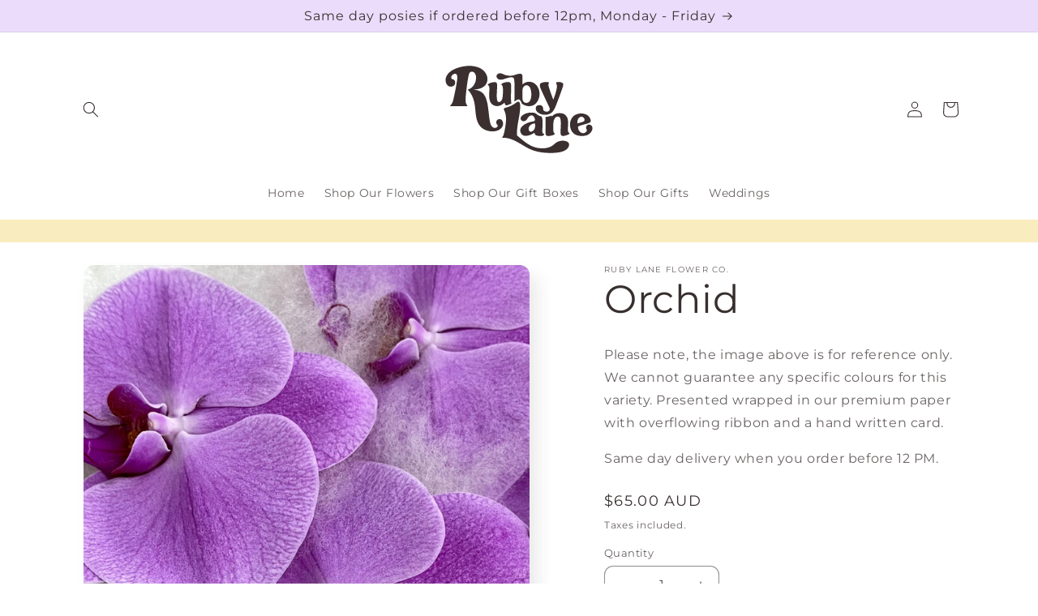

--- FILE ---
content_type: text/html; charset=utf-8
request_url: https://rubylaneflowerco.com/products/orchid
body_size: 23875
content:
<!doctype html>
<html class="js" lang="en">
  <head>
    <meta charset="utf-8">
    <meta http-equiv="X-UA-Compatible" content="IE=edge">
    <meta name="viewport" content="width=device-width,initial-scale=1">
    <meta name="theme-color" content="">
    <link rel="canonical" href="https://rubylaneflowerco.com/products/orchid"><link rel="icon" type="image/png" href="//rubylaneflowerco.com/cdn/shop/files/Lavender_Monogram.svg?crop=center&height=32&v=1764584307&width=32"><link rel="preconnect" href="https://fonts.shopifycdn.com" crossorigin><title>
      Orchid
 &ndash; Ruby Lane Flower Co.</title>

    
      <meta name="description" content="Please note, the image above is for reference only. We cannot guarantee any specific colours for this variety. Presented wrapped in our premium paper with overflowing ribbon and a hand written card. Same day delivery when you order before 12 PM.">
    

    

<meta property="og:site_name" content="Ruby Lane Flower Co.">
<meta property="og:url" content="https://rubylaneflowerco.com/products/orchid">
<meta property="og:title" content="Orchid">
<meta property="og:type" content="product">
<meta property="og:description" content="Please note, the image above is for reference only. We cannot guarantee any specific colours for this variety. Presented wrapped in our premium paper with overflowing ribbon and a hand written card. Same day delivery when you order before 12 PM."><meta property="og:image" content="http://rubylaneflowerco.com/cdn/shop/files/IMG_7435.heic?v=1719189590">
  <meta property="og:image:secure_url" content="https://rubylaneflowerco.com/cdn/shop/files/IMG_7435.heic?v=1719189590">
  <meta property="og:image:width" content="2956">
  <meta property="og:image:height" content="2956"><meta property="og:price:amount" content="65.00">
  <meta property="og:price:currency" content="AUD"><meta name="twitter:card" content="summary_large_image">
<meta name="twitter:title" content="Orchid">
<meta name="twitter:description" content="Please note, the image above is for reference only. We cannot guarantee any specific colours for this variety. Presented wrapped in our premium paper with overflowing ribbon and a hand written card. Same day delivery when you order before 12 PM.">


    <script src="//rubylaneflowerco.com/cdn/shop/t/7/assets/constants.js?v=132983761750457495441750676323" defer="defer"></script>
    <script src="//rubylaneflowerco.com/cdn/shop/t/7/assets/pubsub.js?v=25310214064522200911750676324" defer="defer"></script>
    <script src="//rubylaneflowerco.com/cdn/shop/t/7/assets/global.js?v=184345515105158409801750676323" defer="defer"></script>
    <script src="//rubylaneflowerco.com/cdn/shop/t/7/assets/details-disclosure.js?v=13653116266235556501750676323" defer="defer"></script>
    <script src="//rubylaneflowerco.com/cdn/shop/t/7/assets/details-modal.js?v=25581673532751508451750676323" defer="defer"></script>
    <script src="//rubylaneflowerco.com/cdn/shop/t/7/assets/search-form.js?v=133129549252120666541750676324" defer="defer"></script><script src="//rubylaneflowerco.com/cdn/shop/t/7/assets/animations.js?v=88693664871331136111750676322" defer="defer"></script><script>window.performance && window.performance.mark && window.performance.mark('shopify.content_for_header.start');</script><meta name="facebook-domain-verification" content="k92ff0qhxmb5kkxsnkde3nwqvt0soh">
<meta name="facebook-domain-verification" content="k92ff0qhxmb5kkxsnkde3nwqvt0soh">
<meta name="google-site-verification" content="hDausPv5KuFUkEg7PCxAd4zRz6n6B7aegXas0QtIbI4">
<meta id="shopify-digital-wallet" name="shopify-digital-wallet" content="/46644723875/digital_wallets/dialog">
<meta name="shopify-checkout-api-token" content="87c2899807baa62ef60f6b2810a66e98">
<link rel="alternate" type="application/json+oembed" href="https://rubylaneflowerco.com/products/orchid.oembed">
<script async="async" src="/checkouts/internal/preloads.js?locale=en-AU"></script>
<link rel="preconnect" href="https://shop.app" crossorigin="anonymous">
<script async="async" src="https://shop.app/checkouts/internal/preloads.js?locale=en-AU&shop_id=46644723875" crossorigin="anonymous"></script>
<script id="apple-pay-shop-capabilities" type="application/json">{"shopId":46644723875,"countryCode":"AU","currencyCode":"AUD","merchantCapabilities":["supports3DS"],"merchantId":"gid:\/\/shopify\/Shop\/46644723875","merchantName":"Ruby Lane Flower Co.","requiredBillingContactFields":["postalAddress","email","phone"],"requiredShippingContactFields":["postalAddress","email","phone"],"shippingType":"shipping","supportedNetworks":["visa","masterCard"],"total":{"type":"pending","label":"Ruby Lane Flower Co.","amount":"1.00"},"shopifyPaymentsEnabled":true,"supportsSubscriptions":true}</script>
<script id="shopify-features" type="application/json">{"accessToken":"87c2899807baa62ef60f6b2810a66e98","betas":["rich-media-storefront-analytics"],"domain":"rubylaneflowerco.com","predictiveSearch":true,"shopId":46644723875,"locale":"en"}</script>
<script>var Shopify = Shopify || {};
Shopify.shop = "ruby-lane-flower-co.myshopify.com";
Shopify.locale = "en";
Shopify.currency = {"active":"AUD","rate":"1.0"};
Shopify.country = "AU";
Shopify.theme = {"name":"Sense","id":147004326051,"schema_name":"Sense","schema_version":"15.3.0","theme_store_id":1356,"role":"main"};
Shopify.theme.handle = "null";
Shopify.theme.style = {"id":null,"handle":null};
Shopify.cdnHost = "rubylaneflowerco.com/cdn";
Shopify.routes = Shopify.routes || {};
Shopify.routes.root = "/";</script>
<script type="module">!function(o){(o.Shopify=o.Shopify||{}).modules=!0}(window);</script>
<script>!function(o){function n(){var o=[];function n(){o.push(Array.prototype.slice.apply(arguments))}return n.q=o,n}var t=o.Shopify=o.Shopify||{};t.loadFeatures=n(),t.autoloadFeatures=n()}(window);</script>
<script>
  window.ShopifyPay = window.ShopifyPay || {};
  window.ShopifyPay.apiHost = "shop.app\/pay";
  window.ShopifyPay.redirectState = null;
</script>
<script id="shop-js-analytics" type="application/json">{"pageType":"product"}</script>
<script defer="defer" async type="module" src="//rubylaneflowerco.com/cdn/shopifycloud/shop-js/modules/v2/client.init-shop-cart-sync_BdyHc3Nr.en.esm.js"></script>
<script defer="defer" async type="module" src="//rubylaneflowerco.com/cdn/shopifycloud/shop-js/modules/v2/chunk.common_Daul8nwZ.esm.js"></script>
<script type="module">
  await import("//rubylaneflowerco.com/cdn/shopifycloud/shop-js/modules/v2/client.init-shop-cart-sync_BdyHc3Nr.en.esm.js");
await import("//rubylaneflowerco.com/cdn/shopifycloud/shop-js/modules/v2/chunk.common_Daul8nwZ.esm.js");

  window.Shopify.SignInWithShop?.initShopCartSync?.({"fedCMEnabled":true,"windoidEnabled":true});

</script>
<script>
  window.Shopify = window.Shopify || {};
  if (!window.Shopify.featureAssets) window.Shopify.featureAssets = {};
  window.Shopify.featureAssets['shop-js'] = {"shop-cart-sync":["modules/v2/client.shop-cart-sync_QYOiDySF.en.esm.js","modules/v2/chunk.common_Daul8nwZ.esm.js"],"init-fed-cm":["modules/v2/client.init-fed-cm_DchLp9rc.en.esm.js","modules/v2/chunk.common_Daul8nwZ.esm.js"],"shop-button":["modules/v2/client.shop-button_OV7bAJc5.en.esm.js","modules/v2/chunk.common_Daul8nwZ.esm.js"],"init-windoid":["modules/v2/client.init-windoid_DwxFKQ8e.en.esm.js","modules/v2/chunk.common_Daul8nwZ.esm.js"],"shop-cash-offers":["modules/v2/client.shop-cash-offers_DWtL6Bq3.en.esm.js","modules/v2/chunk.common_Daul8nwZ.esm.js","modules/v2/chunk.modal_CQq8HTM6.esm.js"],"shop-toast-manager":["modules/v2/client.shop-toast-manager_CX9r1SjA.en.esm.js","modules/v2/chunk.common_Daul8nwZ.esm.js"],"init-shop-email-lookup-coordinator":["modules/v2/client.init-shop-email-lookup-coordinator_UhKnw74l.en.esm.js","modules/v2/chunk.common_Daul8nwZ.esm.js"],"pay-button":["modules/v2/client.pay-button_DzxNnLDY.en.esm.js","modules/v2/chunk.common_Daul8nwZ.esm.js"],"avatar":["modules/v2/client.avatar_BTnouDA3.en.esm.js"],"init-shop-cart-sync":["modules/v2/client.init-shop-cart-sync_BdyHc3Nr.en.esm.js","modules/v2/chunk.common_Daul8nwZ.esm.js"],"shop-login-button":["modules/v2/client.shop-login-button_D8B466_1.en.esm.js","modules/v2/chunk.common_Daul8nwZ.esm.js","modules/v2/chunk.modal_CQq8HTM6.esm.js"],"init-customer-accounts-sign-up":["modules/v2/client.init-customer-accounts-sign-up_C8fpPm4i.en.esm.js","modules/v2/client.shop-login-button_D8B466_1.en.esm.js","modules/v2/chunk.common_Daul8nwZ.esm.js","modules/v2/chunk.modal_CQq8HTM6.esm.js"],"init-shop-for-new-customer-accounts":["modules/v2/client.init-shop-for-new-customer-accounts_CVTO0Ztu.en.esm.js","modules/v2/client.shop-login-button_D8B466_1.en.esm.js","modules/v2/chunk.common_Daul8nwZ.esm.js","modules/v2/chunk.modal_CQq8HTM6.esm.js"],"init-customer-accounts":["modules/v2/client.init-customer-accounts_dRgKMfrE.en.esm.js","modules/v2/client.shop-login-button_D8B466_1.en.esm.js","modules/v2/chunk.common_Daul8nwZ.esm.js","modules/v2/chunk.modal_CQq8HTM6.esm.js"],"shop-follow-button":["modules/v2/client.shop-follow-button_CkZpjEct.en.esm.js","modules/v2/chunk.common_Daul8nwZ.esm.js","modules/v2/chunk.modal_CQq8HTM6.esm.js"],"lead-capture":["modules/v2/client.lead-capture_BntHBhfp.en.esm.js","modules/v2/chunk.common_Daul8nwZ.esm.js","modules/v2/chunk.modal_CQq8HTM6.esm.js"],"checkout-modal":["modules/v2/client.checkout-modal_CfxcYbTm.en.esm.js","modules/v2/chunk.common_Daul8nwZ.esm.js","modules/v2/chunk.modal_CQq8HTM6.esm.js"],"shop-login":["modules/v2/client.shop-login_Da4GZ2H6.en.esm.js","modules/v2/chunk.common_Daul8nwZ.esm.js","modules/v2/chunk.modal_CQq8HTM6.esm.js"],"payment-terms":["modules/v2/client.payment-terms_MV4M3zvL.en.esm.js","modules/v2/chunk.common_Daul8nwZ.esm.js","modules/v2/chunk.modal_CQq8HTM6.esm.js"]};
</script>
<script>(function() {
  var isLoaded = false;
  function asyncLoad() {
    if (isLoaded) return;
    isLoaded = true;
    var urls = ["https:\/\/live.bb.eight-cdn.com\/script.js?shop=ruby-lane-flower-co.myshopify.com","\/\/www.powr.io\/powr.js?powr-token=ruby-lane-flower-co.myshopify.com\u0026external-type=shopify\u0026shop=ruby-lane-flower-co.myshopify.com","https:\/\/sbzstag.cirkleinc.com\/?shop=ruby-lane-flower-co.myshopify.com","https:\/\/cdnbspa.spicegems.com\/js\/serve\/shop\/ruby-lane-flower-co.myshopify.com\/index_89f9888f82dda9af1cfa4aa4b5700948ffd9fd89.js?v=infytonow815\u0026shop=ruby-lane-flower-co.myshopify.com"];
    for (var i = 0; i < urls.length; i++) {
      var s = document.createElement('script');
      s.type = 'text/javascript';
      s.async = true;
      s.src = urls[i];
      var x = document.getElementsByTagName('script')[0];
      x.parentNode.insertBefore(s, x);
    }
  };
  if(window.attachEvent) {
    window.attachEvent('onload', asyncLoad);
  } else {
    window.addEventListener('load', asyncLoad, false);
  }
})();</script>
<script id="__st">var __st={"a":46644723875,"offset":36000,"reqid":"2a97407d-c2b3-4895-97c7-2eb66ee5d994-1768964470","pageurl":"rubylaneflowerco.com\/products\/orchid","u":"239e99b84df7","p":"product","rtyp":"product","rid":7667343327395};</script>
<script>window.ShopifyPaypalV4VisibilityTracking = true;</script>
<script id="captcha-bootstrap">!function(){'use strict';const t='contact',e='account',n='new_comment',o=[[t,t],['blogs',n],['comments',n],[t,'customer']],c=[[e,'customer_login'],[e,'guest_login'],[e,'recover_customer_password'],[e,'create_customer']],r=t=>t.map((([t,e])=>`form[action*='/${t}']:not([data-nocaptcha='true']) input[name='form_type'][value='${e}']`)).join(','),a=t=>()=>t?[...document.querySelectorAll(t)].map((t=>t.form)):[];function s(){const t=[...o],e=r(t);return a(e)}const i='password',u='form_key',d=['recaptcha-v3-token','g-recaptcha-response','h-captcha-response',i],f=()=>{try{return window.sessionStorage}catch{return}},m='__shopify_v',_=t=>t.elements[u];function p(t,e,n=!1){try{const o=window.sessionStorage,c=JSON.parse(o.getItem(e)),{data:r}=function(t){const{data:e,action:n}=t;return t[m]||n?{data:e,action:n}:{data:t,action:n}}(c);for(const[e,n]of Object.entries(r))t.elements[e]&&(t.elements[e].value=n);n&&o.removeItem(e)}catch(o){console.error('form repopulation failed',{error:o})}}const l='form_type',E='cptcha';function T(t){t.dataset[E]=!0}const w=window,h=w.document,L='Shopify',v='ce_forms',y='captcha';let A=!1;((t,e)=>{const n=(g='f06e6c50-85a8-45c8-87d0-21a2b65856fe',I='https://cdn.shopify.com/shopifycloud/storefront-forms-hcaptcha/ce_storefront_forms_captcha_hcaptcha.v1.5.2.iife.js',D={infoText:'Protected by hCaptcha',privacyText:'Privacy',termsText:'Terms'},(t,e,n)=>{const o=w[L][v],c=o.bindForm;if(c)return c(t,g,e,D).then(n);var r;o.q.push([[t,g,e,D],n]),r=I,A||(h.body.append(Object.assign(h.createElement('script'),{id:'captcha-provider',async:!0,src:r})),A=!0)});var g,I,D;w[L]=w[L]||{},w[L][v]=w[L][v]||{},w[L][v].q=[],w[L][y]=w[L][y]||{},w[L][y].protect=function(t,e){n(t,void 0,e),T(t)},Object.freeze(w[L][y]),function(t,e,n,w,h,L){const[v,y,A,g]=function(t,e,n){const i=e?o:[],u=t?c:[],d=[...i,...u],f=r(d),m=r(i),_=r(d.filter((([t,e])=>n.includes(e))));return[a(f),a(m),a(_),s()]}(w,h,L),I=t=>{const e=t.target;return e instanceof HTMLFormElement?e:e&&e.form},D=t=>v().includes(t);t.addEventListener('submit',(t=>{const e=I(t);if(!e)return;const n=D(e)&&!e.dataset.hcaptchaBound&&!e.dataset.recaptchaBound,o=_(e),c=g().includes(e)&&(!o||!o.value);(n||c)&&t.preventDefault(),c&&!n&&(function(t){try{if(!f())return;!function(t){const e=f();if(!e)return;const n=_(t);if(!n)return;const o=n.value;o&&e.removeItem(o)}(t);const e=Array.from(Array(32),(()=>Math.random().toString(36)[2])).join('');!function(t,e){_(t)||t.append(Object.assign(document.createElement('input'),{type:'hidden',name:u})),t.elements[u].value=e}(t,e),function(t,e){const n=f();if(!n)return;const o=[...t.querySelectorAll(`input[type='${i}']`)].map((({name:t})=>t)),c=[...d,...o],r={};for(const[a,s]of new FormData(t).entries())c.includes(a)||(r[a]=s);n.setItem(e,JSON.stringify({[m]:1,action:t.action,data:r}))}(t,e)}catch(e){console.error('failed to persist form',e)}}(e),e.submit())}));const S=(t,e)=>{t&&!t.dataset[E]&&(n(t,e.some((e=>e===t))),T(t))};for(const o of['focusin','change'])t.addEventListener(o,(t=>{const e=I(t);D(e)&&S(e,y())}));const B=e.get('form_key'),M=e.get(l),P=B&&M;t.addEventListener('DOMContentLoaded',(()=>{const t=y();if(P)for(const e of t)e.elements[l].value===M&&p(e,B);[...new Set([...A(),...v().filter((t=>'true'===t.dataset.shopifyCaptcha))])].forEach((e=>S(e,t)))}))}(h,new URLSearchParams(w.location.search),n,t,e,['guest_login'])})(!0,!0)}();</script>
<script integrity="sha256-4kQ18oKyAcykRKYeNunJcIwy7WH5gtpwJnB7kiuLZ1E=" data-source-attribution="shopify.loadfeatures" defer="defer" src="//rubylaneflowerco.com/cdn/shopifycloud/storefront/assets/storefront/load_feature-a0a9edcb.js" crossorigin="anonymous"></script>
<script crossorigin="anonymous" defer="defer" src="//rubylaneflowerco.com/cdn/shopifycloud/storefront/assets/shopify_pay/storefront-65b4c6d7.js?v=20250812"></script>
<script data-source-attribution="shopify.dynamic_checkout.dynamic.init">var Shopify=Shopify||{};Shopify.PaymentButton=Shopify.PaymentButton||{isStorefrontPortableWallets:!0,init:function(){window.Shopify.PaymentButton.init=function(){};var t=document.createElement("script");t.src="https://rubylaneflowerco.com/cdn/shopifycloud/portable-wallets/latest/portable-wallets.en.js",t.type="module",document.head.appendChild(t)}};
</script>
<script data-source-attribution="shopify.dynamic_checkout.buyer_consent">
  function portableWalletsHideBuyerConsent(e){var t=document.getElementById("shopify-buyer-consent"),n=document.getElementById("shopify-subscription-policy-button");t&&n&&(t.classList.add("hidden"),t.setAttribute("aria-hidden","true"),n.removeEventListener("click",e))}function portableWalletsShowBuyerConsent(e){var t=document.getElementById("shopify-buyer-consent"),n=document.getElementById("shopify-subscription-policy-button");t&&n&&(t.classList.remove("hidden"),t.removeAttribute("aria-hidden"),n.addEventListener("click",e))}window.Shopify?.PaymentButton&&(window.Shopify.PaymentButton.hideBuyerConsent=portableWalletsHideBuyerConsent,window.Shopify.PaymentButton.showBuyerConsent=portableWalletsShowBuyerConsent);
</script>
<script data-source-attribution="shopify.dynamic_checkout.cart.bootstrap">document.addEventListener("DOMContentLoaded",(function(){function t(){return document.querySelector("shopify-accelerated-checkout-cart, shopify-accelerated-checkout")}if(t())Shopify.PaymentButton.init();else{new MutationObserver((function(e,n){t()&&(Shopify.PaymentButton.init(),n.disconnect())})).observe(document.body,{childList:!0,subtree:!0})}}));
</script>
<link id="shopify-accelerated-checkout-styles" rel="stylesheet" media="screen" href="https://rubylaneflowerco.com/cdn/shopifycloud/portable-wallets/latest/accelerated-checkout-backwards-compat.css" crossorigin="anonymous">
<style id="shopify-accelerated-checkout-cart">
        #shopify-buyer-consent {
  margin-top: 1em;
  display: inline-block;
  width: 100%;
}

#shopify-buyer-consent.hidden {
  display: none;
}

#shopify-subscription-policy-button {
  background: none;
  border: none;
  padding: 0;
  text-decoration: underline;
  font-size: inherit;
  cursor: pointer;
}

#shopify-subscription-policy-button::before {
  box-shadow: none;
}

      </style>
<script id="sections-script" data-sections="header" defer="defer" src="//rubylaneflowerco.com/cdn/shop/t/7/compiled_assets/scripts.js?v=1219"></script>
<script>window.performance && window.performance.mark && window.performance.mark('shopify.content_for_header.end');</script>


    <style data-shopify>
      @font-face {
  font-family: Montserrat;
  font-weight: 400;
  font-style: normal;
  font-display: swap;
  src: url("//rubylaneflowerco.com/cdn/fonts/montserrat/montserrat_n4.81949fa0ac9fd2021e16436151e8eaa539321637.woff2") format("woff2"),
       url("//rubylaneflowerco.com/cdn/fonts/montserrat/montserrat_n4.a6c632ca7b62da89c3594789ba828388aac693fe.woff") format("woff");
}

      @font-face {
  font-family: Montserrat;
  font-weight: 700;
  font-style: normal;
  font-display: swap;
  src: url("//rubylaneflowerco.com/cdn/fonts/montserrat/montserrat_n7.3c434e22befd5c18a6b4afadb1e3d77c128c7939.woff2") format("woff2"),
       url("//rubylaneflowerco.com/cdn/fonts/montserrat/montserrat_n7.5d9fa6e2cae713c8fb539a9876489d86207fe957.woff") format("woff");
}

      @font-face {
  font-family: Montserrat;
  font-weight: 400;
  font-style: italic;
  font-display: swap;
  src: url("//rubylaneflowerco.com/cdn/fonts/montserrat/montserrat_i4.5a4ea298b4789e064f62a29aafc18d41f09ae59b.woff2") format("woff2"),
       url("//rubylaneflowerco.com/cdn/fonts/montserrat/montserrat_i4.072b5869c5e0ed5b9d2021e4c2af132e16681ad2.woff") format("woff");
}

      @font-face {
  font-family: Montserrat;
  font-weight: 700;
  font-style: italic;
  font-display: swap;
  src: url("//rubylaneflowerco.com/cdn/fonts/montserrat/montserrat_i7.a0d4a463df4f146567d871890ffb3c80408e7732.woff2") format("woff2"),
       url("//rubylaneflowerco.com/cdn/fonts/montserrat/montserrat_i7.f6ec9f2a0681acc6f8152c40921d2a4d2e1a2c78.woff") format("woff");
}

      @font-face {
  font-family: Montserrat;
  font-weight: 400;
  font-style: normal;
  font-display: swap;
  src: url("//rubylaneflowerco.com/cdn/fonts/montserrat/montserrat_n4.81949fa0ac9fd2021e16436151e8eaa539321637.woff2") format("woff2"),
       url("//rubylaneflowerco.com/cdn/fonts/montserrat/montserrat_n4.a6c632ca7b62da89c3594789ba828388aac693fe.woff") format("woff");
}


      
        :root,
        .color-scheme-1 {
          --color-background: 255,237,168;
        
          --gradient-background: linear-gradient(180deg, rgba(255, 237, 168, 1), rgba(241, 235, 226, 1) 100%);
        

        

        --color-foreground: 46,42,57;
        --color-background-contrast: 255,211,40;
        --color-shadow: 46,42,57;
        --color-button: 235,206,252;
        --color-button-text: 56,47,47;
        --color-secondary-button: 255,237,168;
        --color-secondary-button-text: 46,42,57;
        --color-link: 46,42,57;
        --color-badge-foreground: 46,42,57;
        --color-badge-background: 255,237,168;
        --color-badge-border: 46,42,57;
        --payment-terms-background-color: rgb(255 237 168);
      }
      
        
        .color-scheme-2 {
          --color-background: 229,227,220;
        
          --gradient-background: linear-gradient(0deg, rgba(247, 249, 202, 1) 4%, rgba(205, 195, 211, 1) 100%);
        

        

        --color-foreground: 46,42,57;
        --color-background-contrast: 175,168,147;
        --color-shadow: 46,42,57;
        --color-button: 46,42,57;
        --color-button-text: 235,220,252;
        --color-secondary-button: 229,227,220;
        --color-secondary-button-text: 46,42,57;
        --color-link: 46,42,57;
        --color-badge-foreground: 46,42,57;
        --color-badge-background: 229,227,220;
        --color-badge-border: 46,42,57;
        --payment-terms-background-color: rgb(229 227 220);
      }
      
        
        .color-scheme-3 {
          --color-background: 46,42,57;
        
          --gradient-background: #2e2a39;
        

        

        --color-foreground: 253,251,247;
        --color-background-contrast: 58,53,72;
        --color-shadow: 46,42,57;
        --color-button: 253,251,247;
        --color-button-text: 46,42,57;
        --color-secondary-button: 46,42,57;
        --color-secondary-button-text: 253,251,247;
        --color-link: 253,251,247;
        --color-badge-foreground: 253,251,247;
        --color-badge-background: 46,42,57;
        --color-badge-border: 253,251,247;
        --payment-terms-background-color: rgb(46 42 57);
      }
      
        
        .color-scheme-4 {
          --color-background: 235,220,252;
        
          --gradient-background: #ebdcfc;
        

        

        --color-foreground: 56,47,47;
        --color-background-contrast: 168,103,242;
        --color-shadow: 46,42,57;
        --color-button: 56,47,47;
        --color-button-text: 255,255,255;
        --color-secondary-button: 235,220,252;
        --color-secondary-button-text: 235,220,252;
        --color-link: 235,220,252;
        --color-badge-foreground: 56,47,47;
        --color-badge-background: 235,220,252;
        --color-badge-border: 56,47,47;
        --payment-terms-background-color: rgb(235 220 252);
      }
      
        
        .color-scheme-5 {
          --color-background: 56,47,47;
        
          --gradient-background: #382f2f;
        

        

        --color-foreground: 255,255,255;
        --color-background-contrast: 70,59,59;
        --color-shadow: 46,42,57;
        --color-button: 255,255,255;
        --color-button-text: 56,47,47;
        --color-secondary-button: 56,47,47;
        --color-secondary-button-text: 253,251,247;
        --color-link: 253,251,247;
        --color-badge-foreground: 255,255,255;
        --color-badge-background: 56,47,47;
        --color-badge-border: 255,255,255;
        --payment-terms-background-color: rgb(56 47 47);
      }
      
        
        .color-scheme-da62d32c-65e2-4056-8b18-0f5ce5f82178 {
          --color-background: 255,255,255;
        
          --gradient-background: #ffffff;
        

        

        --color-foreground: 56,47,47;
        --color-background-contrast: 191,191,191;
        --color-shadow: 56,47,47;
        --color-button: 235,220,252;
        --color-button-text: 56,47,47;
        --color-secondary-button: 255,255,255;
        --color-secondary-button-text: 56,47,47;
        --color-link: 56,47,47;
        --color-badge-foreground: 56,47,47;
        --color-badge-background: 255,255,255;
        --color-badge-border: 56,47,47;
        --payment-terms-background-color: rgb(255 255 255);
      }
      

      body, .color-scheme-1, .color-scheme-2, .color-scheme-3, .color-scheme-4, .color-scheme-5, .color-scheme-da62d32c-65e2-4056-8b18-0f5ce5f82178 {
        color: rgba(var(--color-foreground), 0.75);
        background-color: rgb(var(--color-background));
      }

      :root {
        --font-body-family: Montserrat, sans-serif;
        --font-body-style: normal;
        --font-body-weight: 400;
        --font-body-weight-bold: 700;

        --font-heading-family: Montserrat, sans-serif;
        --font-heading-style: normal;
        --font-heading-weight: 400;

        --font-body-scale: 1.0;
        --font-heading-scale: 1.2;

        --media-padding: px;
        --media-border-opacity: 0.1;
        --media-border-width: 0px;
        --media-radius: 12px;
        --media-shadow-opacity: 0.1;
        --media-shadow-horizontal-offset: 10px;
        --media-shadow-vertical-offset: 12px;
        --media-shadow-blur-radius: 20px;
        --media-shadow-visible: 1;

        --page-width: 120rem;
        --page-width-margin: 0rem;

        --product-card-image-padding: 0.0rem;
        --product-card-corner-radius: 1.2rem;
        --product-card-text-alignment: center;
        --product-card-border-width: 0.0rem;
        --product-card-border-opacity: 0.1;
        --product-card-shadow-opacity: 0.05;
        --product-card-shadow-visible: 1;
        --product-card-shadow-horizontal-offset: 1.0rem;
        --product-card-shadow-vertical-offset: 1.0rem;
        --product-card-shadow-blur-radius: 3.5rem;

        --collection-card-image-padding: 0.0rem;
        --collection-card-corner-radius: 1.2rem;
        --collection-card-text-alignment: center;
        --collection-card-border-width: 0.0rem;
        --collection-card-border-opacity: 0.1;
        --collection-card-shadow-opacity: 0.05;
        --collection-card-shadow-visible: 1;
        --collection-card-shadow-horizontal-offset: 1.0rem;
        --collection-card-shadow-vertical-offset: 1.0rem;
        --collection-card-shadow-blur-radius: 3.5rem;

        --blog-card-image-padding: 0.0rem;
        --blog-card-corner-radius: 1.2rem;
        --blog-card-text-alignment: center;
        --blog-card-border-width: 0.0rem;
        --blog-card-border-opacity: 0.1;
        --blog-card-shadow-opacity: 0.05;
        --blog-card-shadow-visible: 1;
        --blog-card-shadow-horizontal-offset: 1.0rem;
        --blog-card-shadow-vertical-offset: 1.0rem;
        --blog-card-shadow-blur-radius: 3.5rem;

        --badge-corner-radius: 2.0rem;

        --popup-border-width: 1px;
        --popup-border-opacity: 0.1;
        --popup-corner-radius: 22px;
        --popup-shadow-opacity: 0.1;
        --popup-shadow-horizontal-offset: 10px;
        --popup-shadow-vertical-offset: 12px;
        --popup-shadow-blur-radius: 20px;

        --drawer-border-width: 1px;
        --drawer-border-opacity: 0.1;
        --drawer-shadow-opacity: 0.0;
        --drawer-shadow-horizontal-offset: 0px;
        --drawer-shadow-vertical-offset: 4px;
        --drawer-shadow-blur-radius: 5px;

        --spacing-sections-desktop: 36px;
        --spacing-sections-mobile: 25px;

        --grid-desktop-vertical-spacing: 40px;
        --grid-desktop-horizontal-spacing: 40px;
        --grid-mobile-vertical-spacing: 20px;
        --grid-mobile-horizontal-spacing: 20px;

        --text-boxes-border-opacity: 0.1;
        --text-boxes-border-width: 0px;
        --text-boxes-radius: 24px;
        --text-boxes-shadow-opacity: 0.0;
        --text-boxes-shadow-visible: 0;
        --text-boxes-shadow-horizontal-offset: 10px;
        --text-boxes-shadow-vertical-offset: 12px;
        --text-boxes-shadow-blur-radius: 20px;

        --buttons-radius: 10px;
        --buttons-radius-outset: 11px;
        --buttons-border-width: 1px;
        --buttons-border-opacity: 0.55;
        --buttons-shadow-opacity: 0.0;
        --buttons-shadow-visible: 0;
        --buttons-shadow-horizontal-offset: 0px;
        --buttons-shadow-vertical-offset: 4px;
        --buttons-shadow-blur-radius: 5px;
        --buttons-border-offset: 0.3px;

        --inputs-radius: 10px;
        --inputs-border-width: 1px;
        --inputs-border-opacity: 0.55;
        --inputs-shadow-opacity: 0.0;
        --inputs-shadow-horizontal-offset: 0px;
        --inputs-margin-offset: 0px;
        --inputs-shadow-vertical-offset: 4px;
        --inputs-shadow-blur-radius: 5px;
        --inputs-radius-outset: 11px;

        --variant-pills-radius: 10px;
        --variant-pills-border-width: 0px;
        --variant-pills-border-opacity: 0.1;
        --variant-pills-shadow-opacity: 0.0;
        --variant-pills-shadow-horizontal-offset: 0px;
        --variant-pills-shadow-vertical-offset: 4px;
        --variant-pills-shadow-blur-radius: 5px;
      }

      *,
      *::before,
      *::after {
        box-sizing: inherit;
      }

      html {
        box-sizing: border-box;
        font-size: calc(var(--font-body-scale) * 62.5%);
        height: 100%;
      }

      body {
        display: grid;
        grid-template-rows: auto auto 1fr auto;
        grid-template-columns: 100%;
        min-height: 100%;
        margin: 0;
        font-size: 1.5rem;
        letter-spacing: 0.06rem;
        line-height: calc(1 + 0.8 / var(--font-body-scale));
        font-family: var(--font-body-family);
        font-style: var(--font-body-style);
        font-weight: var(--font-body-weight);
      }

      @media screen and (min-width: 750px) {
        body {
          font-size: 1.6rem;
        }
      }
    </style>

    <link href="//rubylaneflowerco.com/cdn/shop/t/7/assets/base.css?v=159841507637079171801750676322" rel="stylesheet" type="text/css" media="all" />
    <link rel="stylesheet" href="//rubylaneflowerco.com/cdn/shop/t/7/assets/component-cart-items.css?v=123238115697927560811750676323" media="print" onload="this.media='all'">
      <link rel="preload" as="font" href="//rubylaneflowerco.com/cdn/fonts/montserrat/montserrat_n4.81949fa0ac9fd2021e16436151e8eaa539321637.woff2" type="font/woff2" crossorigin>
      

      <link rel="preload" as="font" href="//rubylaneflowerco.com/cdn/fonts/montserrat/montserrat_n4.81949fa0ac9fd2021e16436151e8eaa539321637.woff2" type="font/woff2" crossorigin>
      
<link
        rel="stylesheet"
        href="//rubylaneflowerco.com/cdn/shop/t/7/assets/component-predictive-search.css?v=118923337488134913561750676323"
        media="print"
        onload="this.media='all'"
      ><script>
      if (Shopify.designMode) {
        document.documentElement.classList.add('shopify-design-mode');
      }
    </script>
  <link href="https://monorail-edge.shopifysvc.com" rel="dns-prefetch">
<script>(function(){if ("sendBeacon" in navigator && "performance" in window) {try {var session_token_from_headers = performance.getEntriesByType('navigation')[0].serverTiming.find(x => x.name == '_s').description;} catch {var session_token_from_headers = undefined;}var session_cookie_matches = document.cookie.match(/_shopify_s=([^;]*)/);var session_token_from_cookie = session_cookie_matches && session_cookie_matches.length === 2 ? session_cookie_matches[1] : "";var session_token = session_token_from_headers || session_token_from_cookie || "";function handle_abandonment_event(e) {var entries = performance.getEntries().filter(function(entry) {return /monorail-edge.shopifysvc.com/.test(entry.name);});if (!window.abandonment_tracked && entries.length === 0) {window.abandonment_tracked = true;var currentMs = Date.now();var navigation_start = performance.timing.navigationStart;var payload = {shop_id: 46644723875,url: window.location.href,navigation_start,duration: currentMs - navigation_start,session_token,page_type: "product"};window.navigator.sendBeacon("https://monorail-edge.shopifysvc.com/v1/produce", JSON.stringify({schema_id: "online_store_buyer_site_abandonment/1.1",payload: payload,metadata: {event_created_at_ms: currentMs,event_sent_at_ms: currentMs}}));}}window.addEventListener('pagehide', handle_abandonment_event);}}());</script>
<script id="web-pixels-manager-setup">(function e(e,d,r,n,o){if(void 0===o&&(o={}),!Boolean(null===(a=null===(i=window.Shopify)||void 0===i?void 0:i.analytics)||void 0===a?void 0:a.replayQueue)){var i,a;window.Shopify=window.Shopify||{};var t=window.Shopify;t.analytics=t.analytics||{};var s=t.analytics;s.replayQueue=[],s.publish=function(e,d,r){return s.replayQueue.push([e,d,r]),!0};try{self.performance.mark("wpm:start")}catch(e){}var l=function(){var e={modern:/Edge?\/(1{2}[4-9]|1[2-9]\d|[2-9]\d{2}|\d{4,})\.\d+(\.\d+|)|Firefox\/(1{2}[4-9]|1[2-9]\d|[2-9]\d{2}|\d{4,})\.\d+(\.\d+|)|Chrom(ium|e)\/(9{2}|\d{3,})\.\d+(\.\d+|)|(Maci|X1{2}).+ Version\/(15\.\d+|(1[6-9]|[2-9]\d|\d{3,})\.\d+)([,.]\d+|)( \(\w+\)|)( Mobile\/\w+|) Safari\/|Chrome.+OPR\/(9{2}|\d{3,})\.\d+\.\d+|(CPU[ +]OS|iPhone[ +]OS|CPU[ +]iPhone|CPU IPhone OS|CPU iPad OS)[ +]+(15[._]\d+|(1[6-9]|[2-9]\d|\d{3,})[._]\d+)([._]\d+|)|Android:?[ /-](13[3-9]|1[4-9]\d|[2-9]\d{2}|\d{4,})(\.\d+|)(\.\d+|)|Android.+Firefox\/(13[5-9]|1[4-9]\d|[2-9]\d{2}|\d{4,})\.\d+(\.\d+|)|Android.+Chrom(ium|e)\/(13[3-9]|1[4-9]\d|[2-9]\d{2}|\d{4,})\.\d+(\.\d+|)|SamsungBrowser\/([2-9]\d|\d{3,})\.\d+/,legacy:/Edge?\/(1[6-9]|[2-9]\d|\d{3,})\.\d+(\.\d+|)|Firefox\/(5[4-9]|[6-9]\d|\d{3,})\.\d+(\.\d+|)|Chrom(ium|e)\/(5[1-9]|[6-9]\d|\d{3,})\.\d+(\.\d+|)([\d.]+$|.*Safari\/(?![\d.]+ Edge\/[\d.]+$))|(Maci|X1{2}).+ Version\/(10\.\d+|(1[1-9]|[2-9]\d|\d{3,})\.\d+)([,.]\d+|)( \(\w+\)|)( Mobile\/\w+|) Safari\/|Chrome.+OPR\/(3[89]|[4-9]\d|\d{3,})\.\d+\.\d+|(CPU[ +]OS|iPhone[ +]OS|CPU[ +]iPhone|CPU IPhone OS|CPU iPad OS)[ +]+(10[._]\d+|(1[1-9]|[2-9]\d|\d{3,})[._]\d+)([._]\d+|)|Android:?[ /-](13[3-9]|1[4-9]\d|[2-9]\d{2}|\d{4,})(\.\d+|)(\.\d+|)|Mobile Safari.+OPR\/([89]\d|\d{3,})\.\d+\.\d+|Android.+Firefox\/(13[5-9]|1[4-9]\d|[2-9]\d{2}|\d{4,})\.\d+(\.\d+|)|Android.+Chrom(ium|e)\/(13[3-9]|1[4-9]\d|[2-9]\d{2}|\d{4,})\.\d+(\.\d+|)|Android.+(UC? ?Browser|UCWEB|U3)[ /]?(15\.([5-9]|\d{2,})|(1[6-9]|[2-9]\d|\d{3,})\.\d+)\.\d+|SamsungBrowser\/(5\.\d+|([6-9]|\d{2,})\.\d+)|Android.+MQ{2}Browser\/(14(\.(9|\d{2,})|)|(1[5-9]|[2-9]\d|\d{3,})(\.\d+|))(\.\d+|)|K[Aa][Ii]OS\/(3\.\d+|([4-9]|\d{2,})\.\d+)(\.\d+|)/},d=e.modern,r=e.legacy,n=navigator.userAgent;return n.match(d)?"modern":n.match(r)?"legacy":"unknown"}(),u="modern"===l?"modern":"legacy",c=(null!=n?n:{modern:"",legacy:""})[u],f=function(e){return[e.baseUrl,"/wpm","/b",e.hashVersion,"modern"===e.buildTarget?"m":"l",".js"].join("")}({baseUrl:d,hashVersion:r,buildTarget:u}),m=function(e){var d=e.version,r=e.bundleTarget,n=e.surface,o=e.pageUrl,i=e.monorailEndpoint;return{emit:function(e){var a=e.status,t=e.errorMsg,s=(new Date).getTime(),l=JSON.stringify({metadata:{event_sent_at_ms:s},events:[{schema_id:"web_pixels_manager_load/3.1",payload:{version:d,bundle_target:r,page_url:o,status:a,surface:n,error_msg:t},metadata:{event_created_at_ms:s}}]});if(!i)return console&&console.warn&&console.warn("[Web Pixels Manager] No Monorail endpoint provided, skipping logging."),!1;try{return self.navigator.sendBeacon.bind(self.navigator)(i,l)}catch(e){}var u=new XMLHttpRequest;try{return u.open("POST",i,!0),u.setRequestHeader("Content-Type","text/plain"),u.send(l),!0}catch(e){return console&&console.warn&&console.warn("[Web Pixels Manager] Got an unhandled error while logging to Monorail."),!1}}}}({version:r,bundleTarget:l,surface:e.surface,pageUrl:self.location.href,monorailEndpoint:e.monorailEndpoint});try{o.browserTarget=l,function(e){var d=e.src,r=e.async,n=void 0===r||r,o=e.onload,i=e.onerror,a=e.sri,t=e.scriptDataAttributes,s=void 0===t?{}:t,l=document.createElement("script"),u=document.querySelector("head"),c=document.querySelector("body");if(l.async=n,l.src=d,a&&(l.integrity=a,l.crossOrigin="anonymous"),s)for(var f in s)if(Object.prototype.hasOwnProperty.call(s,f))try{l.dataset[f]=s[f]}catch(e){}if(o&&l.addEventListener("load",o),i&&l.addEventListener("error",i),u)u.appendChild(l);else{if(!c)throw new Error("Did not find a head or body element to append the script");c.appendChild(l)}}({src:f,async:!0,onload:function(){if(!function(){var e,d;return Boolean(null===(d=null===(e=window.Shopify)||void 0===e?void 0:e.analytics)||void 0===d?void 0:d.initialized)}()){var d=window.webPixelsManager.init(e)||void 0;if(d){var r=window.Shopify.analytics;r.replayQueue.forEach((function(e){var r=e[0],n=e[1],o=e[2];d.publishCustomEvent(r,n,o)})),r.replayQueue=[],r.publish=d.publishCustomEvent,r.visitor=d.visitor,r.initialized=!0}}},onerror:function(){return m.emit({status:"failed",errorMsg:"".concat(f," has failed to load")})},sri:function(e){var d=/^sha384-[A-Za-z0-9+/=]+$/;return"string"==typeof e&&d.test(e)}(c)?c:"",scriptDataAttributes:o}),m.emit({status:"loading"})}catch(e){m.emit({status:"failed",errorMsg:(null==e?void 0:e.message)||"Unknown error"})}}})({shopId: 46644723875,storefrontBaseUrl: "https://rubylaneflowerco.com",extensionsBaseUrl: "https://extensions.shopifycdn.com/cdn/shopifycloud/web-pixels-manager",monorailEndpoint: "https://monorail-edge.shopifysvc.com/unstable/produce_batch",surface: "storefront-renderer",enabledBetaFlags: ["2dca8a86"],webPixelsConfigList: [{"id":"610369699","configuration":"{\"config\":\"{\\\"pixel_id\\\":\\\"G-F1734ZYBH8\\\",\\\"target_country\\\":\\\"AU\\\",\\\"gtag_events\\\":[{\\\"type\\\":\\\"begin_checkout\\\",\\\"action_label\\\":\\\"G-F1734ZYBH8\\\"},{\\\"type\\\":\\\"search\\\",\\\"action_label\\\":\\\"G-F1734ZYBH8\\\"},{\\\"type\\\":\\\"view_item\\\",\\\"action_label\\\":[\\\"G-F1734ZYBH8\\\",\\\"MC-HY53L5VEJ5\\\"]},{\\\"type\\\":\\\"purchase\\\",\\\"action_label\\\":[\\\"G-F1734ZYBH8\\\",\\\"MC-HY53L5VEJ5\\\"]},{\\\"type\\\":\\\"page_view\\\",\\\"action_label\\\":[\\\"G-F1734ZYBH8\\\",\\\"MC-HY53L5VEJ5\\\"]},{\\\"type\\\":\\\"add_payment_info\\\",\\\"action_label\\\":\\\"G-F1734ZYBH8\\\"},{\\\"type\\\":\\\"add_to_cart\\\",\\\"action_label\\\":\\\"G-F1734ZYBH8\\\"}],\\\"enable_monitoring_mode\\\":false}\"}","eventPayloadVersion":"v1","runtimeContext":"OPEN","scriptVersion":"b2a88bafab3e21179ed38636efcd8a93","type":"APP","apiClientId":1780363,"privacyPurposes":[],"dataSharingAdjustments":{"protectedCustomerApprovalScopes":["read_customer_address","read_customer_email","read_customer_name","read_customer_personal_data","read_customer_phone"]}},{"id":"171966627","configuration":"{\"pixel_id\":\"619740592843833\",\"pixel_type\":\"facebook_pixel\",\"metaapp_system_user_token\":\"-\"}","eventPayloadVersion":"v1","runtimeContext":"OPEN","scriptVersion":"ca16bc87fe92b6042fbaa3acc2fbdaa6","type":"APP","apiClientId":2329312,"privacyPurposes":["ANALYTICS","MARKETING","SALE_OF_DATA"],"dataSharingAdjustments":{"protectedCustomerApprovalScopes":["read_customer_address","read_customer_email","read_customer_name","read_customer_personal_data","read_customer_phone"]}},{"id":"shopify-app-pixel","configuration":"{}","eventPayloadVersion":"v1","runtimeContext":"STRICT","scriptVersion":"0450","apiClientId":"shopify-pixel","type":"APP","privacyPurposes":["ANALYTICS","MARKETING"]},{"id":"shopify-custom-pixel","eventPayloadVersion":"v1","runtimeContext":"LAX","scriptVersion":"0450","apiClientId":"shopify-pixel","type":"CUSTOM","privacyPurposes":["ANALYTICS","MARKETING"]}],isMerchantRequest: false,initData: {"shop":{"name":"Ruby Lane Flower Co.","paymentSettings":{"currencyCode":"AUD"},"myshopifyDomain":"ruby-lane-flower-co.myshopify.com","countryCode":"AU","storefrontUrl":"https:\/\/rubylaneflowerco.com"},"customer":null,"cart":null,"checkout":null,"productVariants":[{"price":{"amount":65.0,"currencyCode":"AUD"},"product":{"title":"Orchid","vendor":"Ruby Lane Flower Co.","id":"7667343327395","untranslatedTitle":"Orchid","url":"\/products\/orchid","type":"Flowers"},"id":"42549883404451","image":{"src":"\/\/rubylaneflowerco.com\/cdn\/shop\/files\/IMG_7435.heic?v=1719189590"},"sku":"orchid-001","title":"Default Title","untranslatedTitle":"Default Title"}],"purchasingCompany":null},},"https://rubylaneflowerco.com/cdn","fcfee988w5aeb613cpc8e4bc33m6693e112",{"modern":"","legacy":""},{"shopId":"46644723875","storefrontBaseUrl":"https:\/\/rubylaneflowerco.com","extensionBaseUrl":"https:\/\/extensions.shopifycdn.com\/cdn\/shopifycloud\/web-pixels-manager","surface":"storefront-renderer","enabledBetaFlags":"[\"2dca8a86\"]","isMerchantRequest":"false","hashVersion":"fcfee988w5aeb613cpc8e4bc33m6693e112","publish":"custom","events":"[[\"page_viewed\",{}],[\"product_viewed\",{\"productVariant\":{\"price\":{\"amount\":65.0,\"currencyCode\":\"AUD\"},\"product\":{\"title\":\"Orchid\",\"vendor\":\"Ruby Lane Flower Co.\",\"id\":\"7667343327395\",\"untranslatedTitle\":\"Orchid\",\"url\":\"\/products\/orchid\",\"type\":\"Flowers\"},\"id\":\"42549883404451\",\"image\":{\"src\":\"\/\/rubylaneflowerco.com\/cdn\/shop\/files\/IMG_7435.heic?v=1719189590\"},\"sku\":\"orchid-001\",\"title\":\"Default Title\",\"untranslatedTitle\":\"Default Title\"}}]]"});</script><script>
  window.ShopifyAnalytics = window.ShopifyAnalytics || {};
  window.ShopifyAnalytics.meta = window.ShopifyAnalytics.meta || {};
  window.ShopifyAnalytics.meta.currency = 'AUD';
  var meta = {"product":{"id":7667343327395,"gid":"gid:\/\/shopify\/Product\/7667343327395","vendor":"Ruby Lane Flower Co.","type":"Flowers","handle":"orchid","variants":[{"id":42549883404451,"price":6500,"name":"Orchid","public_title":null,"sku":"orchid-001"}],"remote":false},"page":{"pageType":"product","resourceType":"product","resourceId":7667343327395,"requestId":"2a97407d-c2b3-4895-97c7-2eb66ee5d994-1768964470"}};
  for (var attr in meta) {
    window.ShopifyAnalytics.meta[attr] = meta[attr];
  }
</script>
<script class="analytics">
  (function () {
    var customDocumentWrite = function(content) {
      var jquery = null;

      if (window.jQuery) {
        jquery = window.jQuery;
      } else if (window.Checkout && window.Checkout.$) {
        jquery = window.Checkout.$;
      }

      if (jquery) {
        jquery('body').append(content);
      }
    };

    var hasLoggedConversion = function(token) {
      if (token) {
        return document.cookie.indexOf('loggedConversion=' + token) !== -1;
      }
      return false;
    }

    var setCookieIfConversion = function(token) {
      if (token) {
        var twoMonthsFromNow = new Date(Date.now());
        twoMonthsFromNow.setMonth(twoMonthsFromNow.getMonth() + 2);

        document.cookie = 'loggedConversion=' + token + '; expires=' + twoMonthsFromNow;
      }
    }

    var trekkie = window.ShopifyAnalytics.lib = window.trekkie = window.trekkie || [];
    if (trekkie.integrations) {
      return;
    }
    trekkie.methods = [
      'identify',
      'page',
      'ready',
      'track',
      'trackForm',
      'trackLink'
    ];
    trekkie.factory = function(method) {
      return function() {
        var args = Array.prototype.slice.call(arguments);
        args.unshift(method);
        trekkie.push(args);
        return trekkie;
      };
    };
    for (var i = 0; i < trekkie.methods.length; i++) {
      var key = trekkie.methods[i];
      trekkie[key] = trekkie.factory(key);
    }
    trekkie.load = function(config) {
      trekkie.config = config || {};
      trekkie.config.initialDocumentCookie = document.cookie;
      var first = document.getElementsByTagName('script')[0];
      var script = document.createElement('script');
      script.type = 'text/javascript';
      script.onerror = function(e) {
        var scriptFallback = document.createElement('script');
        scriptFallback.type = 'text/javascript';
        scriptFallback.onerror = function(error) {
                var Monorail = {
      produce: function produce(monorailDomain, schemaId, payload) {
        var currentMs = new Date().getTime();
        var event = {
          schema_id: schemaId,
          payload: payload,
          metadata: {
            event_created_at_ms: currentMs,
            event_sent_at_ms: currentMs
          }
        };
        return Monorail.sendRequest("https://" + monorailDomain + "/v1/produce", JSON.stringify(event));
      },
      sendRequest: function sendRequest(endpointUrl, payload) {
        // Try the sendBeacon API
        if (window && window.navigator && typeof window.navigator.sendBeacon === 'function' && typeof window.Blob === 'function' && !Monorail.isIos12()) {
          var blobData = new window.Blob([payload], {
            type: 'text/plain'
          });

          if (window.navigator.sendBeacon(endpointUrl, blobData)) {
            return true;
          } // sendBeacon was not successful

        } // XHR beacon

        var xhr = new XMLHttpRequest();

        try {
          xhr.open('POST', endpointUrl);
          xhr.setRequestHeader('Content-Type', 'text/plain');
          xhr.send(payload);
        } catch (e) {
          console.log(e);
        }

        return false;
      },
      isIos12: function isIos12() {
        return window.navigator.userAgent.lastIndexOf('iPhone; CPU iPhone OS 12_') !== -1 || window.navigator.userAgent.lastIndexOf('iPad; CPU OS 12_') !== -1;
      }
    };
    Monorail.produce('monorail-edge.shopifysvc.com',
      'trekkie_storefront_load_errors/1.1',
      {shop_id: 46644723875,
      theme_id: 147004326051,
      app_name: "storefront",
      context_url: window.location.href,
      source_url: "//rubylaneflowerco.com/cdn/s/trekkie.storefront.cd680fe47e6c39ca5d5df5f0a32d569bc48c0f27.min.js"});

        };
        scriptFallback.async = true;
        scriptFallback.src = '//rubylaneflowerco.com/cdn/s/trekkie.storefront.cd680fe47e6c39ca5d5df5f0a32d569bc48c0f27.min.js';
        first.parentNode.insertBefore(scriptFallback, first);
      };
      script.async = true;
      script.src = '//rubylaneflowerco.com/cdn/s/trekkie.storefront.cd680fe47e6c39ca5d5df5f0a32d569bc48c0f27.min.js';
      first.parentNode.insertBefore(script, first);
    };
    trekkie.load(
      {"Trekkie":{"appName":"storefront","development":false,"defaultAttributes":{"shopId":46644723875,"isMerchantRequest":null,"themeId":147004326051,"themeCityHash":"4240780866696744764","contentLanguage":"en","currency":"AUD","eventMetadataId":"77afb0b9-59e3-40e4-a887-fafe1206773b"},"isServerSideCookieWritingEnabled":true,"monorailRegion":"shop_domain","enabledBetaFlags":["65f19447"]},"Session Attribution":{},"S2S":{"facebookCapiEnabled":true,"source":"trekkie-storefront-renderer","apiClientId":580111}}
    );

    var loaded = false;
    trekkie.ready(function() {
      if (loaded) return;
      loaded = true;

      window.ShopifyAnalytics.lib = window.trekkie;

      var originalDocumentWrite = document.write;
      document.write = customDocumentWrite;
      try { window.ShopifyAnalytics.merchantGoogleAnalytics.call(this); } catch(error) {};
      document.write = originalDocumentWrite;

      window.ShopifyAnalytics.lib.page(null,{"pageType":"product","resourceType":"product","resourceId":7667343327395,"requestId":"2a97407d-c2b3-4895-97c7-2eb66ee5d994-1768964470","shopifyEmitted":true});

      var match = window.location.pathname.match(/checkouts\/(.+)\/(thank_you|post_purchase)/)
      var token = match? match[1]: undefined;
      if (!hasLoggedConversion(token)) {
        setCookieIfConversion(token);
        window.ShopifyAnalytics.lib.track("Viewed Product",{"currency":"AUD","variantId":42549883404451,"productId":7667343327395,"productGid":"gid:\/\/shopify\/Product\/7667343327395","name":"Orchid","price":"65.00","sku":"orchid-001","brand":"Ruby Lane Flower Co.","variant":null,"category":"Flowers","nonInteraction":true,"remote":false},undefined,undefined,{"shopifyEmitted":true});
      window.ShopifyAnalytics.lib.track("monorail:\/\/trekkie_storefront_viewed_product\/1.1",{"currency":"AUD","variantId":42549883404451,"productId":7667343327395,"productGid":"gid:\/\/shopify\/Product\/7667343327395","name":"Orchid","price":"65.00","sku":"orchid-001","brand":"Ruby Lane Flower Co.","variant":null,"category":"Flowers","nonInteraction":true,"remote":false,"referer":"https:\/\/rubylaneflowerco.com\/products\/orchid"});
      }
    });


        var eventsListenerScript = document.createElement('script');
        eventsListenerScript.async = true;
        eventsListenerScript.src = "//rubylaneflowerco.com/cdn/shopifycloud/storefront/assets/shop_events_listener-3da45d37.js";
        document.getElementsByTagName('head')[0].appendChild(eventsListenerScript);

})();</script>
<script
  defer
  src="https://rubylaneflowerco.com/cdn/shopifycloud/perf-kit/shopify-perf-kit-3.0.4.min.js"
  data-application="storefront-renderer"
  data-shop-id="46644723875"
  data-render-region="gcp-us-central1"
  data-page-type="product"
  data-theme-instance-id="147004326051"
  data-theme-name="Sense"
  data-theme-version="15.3.0"
  data-monorail-region="shop_domain"
  data-resource-timing-sampling-rate="10"
  data-shs="true"
  data-shs-beacon="true"
  data-shs-export-with-fetch="true"
  data-shs-logs-sample-rate="1"
  data-shs-beacon-endpoint="https://rubylaneflowerco.com/api/collect"
></script>
</head>

  <body class="gradient">
    <a class="skip-to-content-link button visually-hidden" href="#MainContent">
      Skip to content
    </a><!-- BEGIN sections: header-group -->
<div id="shopify-section-sections--19085946683555__announcement-bar" class="shopify-section shopify-section-group-header-group announcement-bar-section"><link href="//rubylaneflowerco.com/cdn/shop/t/7/assets/component-slideshow.css?v=17933591812325749411750676323" rel="stylesheet" type="text/css" media="all" />
<link href="//rubylaneflowerco.com/cdn/shop/t/7/assets/component-slider.css?v=14039311878856620671750676323" rel="stylesheet" type="text/css" media="all" />

  <link href="//rubylaneflowerco.com/cdn/shop/t/7/assets/component-list-social.css?v=35792976012981934991750676323" rel="stylesheet" type="text/css" media="all" />


<div
  class="utility-bar color-scheme-4 gradient utility-bar--bottom-border"
>
  <div class="page-width utility-bar__grid"><div
        class="announcement-bar"
        role="region"
        aria-label="Announcement"
        
      ><a
              href="/collections/shop"
              class="announcement-bar__link link link--text focus-inset animate-arrow"
            ><p class="announcement-bar__message h5">
            <span>Same day posies if ordered before 12pm, Monday - Friday</span><svg xmlns="http://www.w3.org/2000/svg" fill="none" class="icon icon-arrow" viewBox="0 0 14 10"><path fill="currentColor" fill-rule="evenodd" d="M8.537.808a.5.5 0 0 1 .817-.162l4 4a.5.5 0 0 1 0 .708l-4 4a.5.5 0 1 1-.708-.708L11.793 5.5H1a.5.5 0 0 1 0-1h10.793L8.646 1.354a.5.5 0 0 1-.109-.546" clip-rule="evenodd"/></svg>
</p></a></div><div class="localization-wrapper">
</div>
  </div>
</div>


</div><div id="shopify-section-sections--19085946683555__header" class="shopify-section shopify-section-group-header-group section-header"><link rel="stylesheet" href="//rubylaneflowerco.com/cdn/shop/t/7/assets/component-list-menu.css?v=151968516119678728991750676323" media="print" onload="this.media='all'">
<link rel="stylesheet" href="//rubylaneflowerco.com/cdn/shop/t/7/assets/component-search.css?v=165164710990765432851750676323" media="print" onload="this.media='all'">
<link rel="stylesheet" href="//rubylaneflowerco.com/cdn/shop/t/7/assets/component-menu-drawer.css?v=147478906057189667651750676323" media="print" onload="this.media='all'">
<link rel="stylesheet" href="//rubylaneflowerco.com/cdn/shop/t/7/assets/component-cart-notification.css?v=54116361853792938221750676323" media="print" onload="this.media='all'"><link rel="stylesheet" href="//rubylaneflowerco.com/cdn/shop/t/7/assets/component-price.css?v=70172745017360139101750676323" media="print" onload="this.media='all'"><style>
  header-drawer {
    justify-self: start;
    margin-left: -1.2rem;
  }@media screen and (min-width: 990px) {
      header-drawer {
        display: none;
      }
    }.menu-drawer-container {
    display: flex;
  }

  .list-menu {
    list-style: none;
    padding: 0;
    margin: 0;
  }

  .list-menu--inline {
    display: inline-flex;
    flex-wrap: wrap;
  }

  summary.list-menu__item {
    padding-right: 2.7rem;
  }

  .list-menu__item {
    display: flex;
    align-items: center;
    line-height: calc(1 + 0.3 / var(--font-body-scale));
  }

  .list-menu__item--link {
    text-decoration: none;
    padding-bottom: 1rem;
    padding-top: 1rem;
    line-height: calc(1 + 0.8 / var(--font-body-scale));
  }

  @media screen and (min-width: 750px) {
    .list-menu__item--link {
      padding-bottom: 0.5rem;
      padding-top: 0.5rem;
    }
  }
</style><style data-shopify>.header {
    padding: 6px 3rem 6px 3rem;
  }

  .section-header {
    position: sticky; /* This is for fixing a Safari z-index issue. PR #2147 */
    margin-bottom: 21px;
  }

  @media screen and (min-width: 750px) {
    .section-header {
      margin-bottom: 28px;
    }
  }

  @media screen and (min-width: 990px) {
    .header {
      padding-top: 12px;
      padding-bottom: 12px;
    }
  }</style><script src="//rubylaneflowerco.com/cdn/shop/t/7/assets/cart-notification.js?v=133508293167896966491750676322" defer="defer"></script>

<sticky-header data-sticky-type="on-scroll-up" class="header-wrapper color-scheme-da62d32c-65e2-4056-8b18-0f5ce5f82178 gradient"><header class="header header--top-center header--mobile-center page-width header--has-menu header--has-social header--has-account">

<header-drawer data-breakpoint="tablet">
  <details id="Details-menu-drawer-container" class="menu-drawer-container">
    <summary
      class="header__icon header__icon--menu header__icon--summary link focus-inset"
      aria-label="Menu"
    >
      <span><svg xmlns="http://www.w3.org/2000/svg" fill="none" class="icon icon-hamburger" viewBox="0 0 18 16"><path fill="currentColor" d="M1 .5a.5.5 0 1 0 0 1h15.71a.5.5 0 0 0 0-1zM.5 8a.5.5 0 0 1 .5-.5h15.71a.5.5 0 0 1 0 1H1A.5.5 0 0 1 .5 8m0 7a.5.5 0 0 1 .5-.5h15.71a.5.5 0 0 1 0 1H1a.5.5 0 0 1-.5-.5"/></svg>
<svg xmlns="http://www.w3.org/2000/svg" fill="none" class="icon icon-close" viewBox="0 0 18 17"><path fill="currentColor" d="M.865 15.978a.5.5 0 0 0 .707.707l7.433-7.431 7.579 7.282a.501.501 0 0 0 .846-.37.5.5 0 0 0-.153-.351L9.712 8.546l7.417-7.416a.5.5 0 1 0-.707-.708L8.991 7.853 1.413.573a.5.5 0 1 0-.693.72l7.563 7.268z"/></svg>
</span>
    </summary>
    <div id="menu-drawer" class="gradient menu-drawer motion-reduce color-scheme-4">
      <div class="menu-drawer__inner-container">
        <div class="menu-drawer__navigation-container">
          <nav class="menu-drawer__navigation">
            <ul class="menu-drawer__menu has-submenu list-menu" role="list"><li><a
                      id="HeaderDrawer-home"
                      href="/"
                      class="menu-drawer__menu-item list-menu__item link link--text focus-inset"
                      
                    >
                      Home
                    </a></li><li><a
                      id="HeaderDrawer-shop-our-flowers"
                      href="/collections/shop"
                      class="menu-drawer__menu-item list-menu__item link link--text focus-inset"
                      
                    >
                      Shop Our Flowers 
                    </a></li><li><a
                      id="HeaderDrawer-shop-our-gift-boxes"
                      href="https://rubylaneflowerco.com/collections/shop-our-gift-boxes"
                      class="menu-drawer__menu-item list-menu__item link link--text focus-inset"
                      
                    >
                      Shop Our Gift Boxes 
                    </a></li><li><a
                      id="HeaderDrawer-shop-our-gifts"
                      href="/collections/gifts"
                      class="menu-drawer__menu-item list-menu__item link link--text focus-inset"
                      
                    >
                      Shop Our Gifts 
                    </a></li><li><a
                      id="HeaderDrawer-weddings"
                      href="https://rubylaneflowerco.com/pages/weddings-events"
                      class="menu-drawer__menu-item list-menu__item link link--text focus-inset"
                      
                    >
                      Weddings
                    </a></li></ul>
          </nav>
          <div class="menu-drawer__utility-links"><a
                href="/account/login"
                class="menu-drawer__account link focus-inset h5 medium-hide large-up-hide"
                rel="nofollow"
              ><account-icon><span class="svg-wrapper"><svg xmlns="http://www.w3.org/2000/svg" fill="none" class="icon icon-account" viewBox="0 0 18 19"><path fill="currentColor" fill-rule="evenodd" d="M6 4.5a3 3 0 1 1 6 0 3 3 0 0 1-6 0m3-4a4 4 0 1 0 0 8 4 4 0 0 0 0-8m5.58 12.15c1.12.82 1.83 2.24 1.91 4.85H1.51c.08-2.6.79-4.03 1.9-4.85C4.66 11.75 6.5 11.5 9 11.5s4.35.26 5.58 1.15M9 10.5c-2.5 0-4.65.24-6.17 1.35C1.27 12.98.5 14.93.5 18v.5h17V18c0-3.07-.77-5.02-2.33-6.15-1.52-1.1-3.67-1.35-6.17-1.35" clip-rule="evenodd"/></svg>
</span></account-icon>Log in</a><div class="menu-drawer__localization header-localization">
</div><ul class="list list-social list-unstyled" role="list"><li class="list-social__item">
                  <a href="http://facebook.com/rubylaneflowerco" class="list-social__link link">
                    <span class="svg-wrapper"><svg class="icon icon-facebook" viewBox="0 0 20 20"><path fill="currentColor" d="M18 10.049C18 5.603 14.419 2 10 2s-8 3.603-8 8.049C2 14.067 4.925 17.396 8.75 18v-5.624H6.719v-2.328h2.03V8.275c0-2.017 1.195-3.132 3.023-3.132.874 0 1.79.158 1.79.158v1.98h-1.009c-.994 0-1.303.621-1.303 1.258v1.51h2.219l-.355 2.326H11.25V18c3.825-.604 6.75-3.933 6.75-7.951"/></svg>
</span>
                    <span class="visually-hidden">Facebook</span>
                  </a>
                </li><li class="list-social__item">
                  <a href="http://instagram.com/rubylaneflowerco" class="list-social__link link">
                    <span class="svg-wrapper"><svg class="icon icon-instagram" viewBox="0 0 20 20"><path fill="currentColor" fill-rule="evenodd" d="M13.23 3.492c-.84-.037-1.096-.046-3.23-.046-2.144 0-2.39.01-3.238.055-.776.027-1.195.164-1.487.273a2.4 2.4 0 0 0-.912.593 2.5 2.5 0 0 0-.602.922c-.11.282-.238.702-.274 1.486-.046.84-.046 1.095-.046 3.23s.01 2.39.046 3.229c.004.51.097 1.016.274 1.495.145.365.319.639.602.913.282.282.538.456.92.602.474.176.974.268 1.479.273.848.046 1.103.046 3.238.046s2.39-.01 3.23-.046c.784-.036 1.203-.164 1.486-.273.374-.146.648-.329.921-.602.283-.283.447-.548.602-.922.177-.476.27-.979.274-1.486.037-.84.046-1.095.046-3.23s-.01-2.39-.055-3.229c-.027-.784-.164-1.204-.274-1.495a2.4 2.4 0 0 0-.593-.913 2.6 2.6 0 0 0-.92-.602c-.284-.11-.703-.237-1.488-.273ZM6.697 2.05c.857-.036 1.131-.045 3.302-.045a63 63 0 0 1 3.302.045c.664.014 1.321.14 1.943.374a4 4 0 0 1 1.414.922c.41.397.728.88.93 1.414.23.622.354 1.279.365 1.942C18 7.56 18 7.824 18 10.005c0 2.17-.01 2.444-.046 3.292-.036.858-.173 1.442-.374 1.943-.2.53-.474.976-.92 1.423a3.9 3.9 0 0 1-1.415.922c-.51.191-1.095.337-1.943.374-.857.036-1.122.045-3.302.045-2.171 0-2.445-.009-3.302-.055-.849-.027-1.432-.164-1.943-.364a4.15 4.15 0 0 1-1.414-.922 4.1 4.1 0 0 1-.93-1.423c-.183-.51-.329-1.085-.365-1.943C2.009 12.45 2 12.167 2 10.004c0-2.161 0-2.435.055-3.302.027-.848.164-1.432.365-1.942a4.4 4.4 0 0 1 .92-1.414 4.2 4.2 0 0 1 1.415-.93c.51-.183 1.094-.33 1.943-.366Zm.427 4.806a4.105 4.105 0 1 1 5.805 5.805 4.105 4.105 0 0 1-5.805-5.805m1.882 5.371a2.668 2.668 0 1 0 2.042-4.93 2.668 2.668 0 0 0-2.042 4.93m5.922-5.942a.958.958 0 1 1-1.355-1.355.958.958 0 0 1 1.355 1.355" clip-rule="evenodd"/></svg>
</span>
                    <span class="visually-hidden">Instagram</span>
                  </a>
                </li></ul>
          </div>
        </div>
      </div>
    </div>
  </details>
</header-drawer>


<details-modal class="header__search">
  <details>
    <summary
      class="header__icon header__icon--search header__icon--summary link focus-inset modal__toggle"
      aria-haspopup="dialog"
      aria-label="Search"
    >
      <span>
        <span class="svg-wrapper"><svg fill="none" class="icon icon-search" viewBox="0 0 18 19"><path fill="currentColor" fill-rule="evenodd" d="M11.03 11.68A5.784 5.784 0 1 1 2.85 3.5a5.784 5.784 0 0 1 8.18 8.18m.26 1.12a6.78 6.78 0 1 1 .72-.7l5.4 5.4a.5.5 0 1 1-.71.7z" clip-rule="evenodd"/></svg>
</span>
        <span class="svg-wrapper header__icon-close"><svg xmlns="http://www.w3.org/2000/svg" fill="none" class="icon icon-close" viewBox="0 0 18 17"><path fill="currentColor" d="M.865 15.978a.5.5 0 0 0 .707.707l7.433-7.431 7.579 7.282a.501.501 0 0 0 .846-.37.5.5 0 0 0-.153-.351L9.712 8.546l7.417-7.416a.5.5 0 1 0-.707-.708L8.991 7.853 1.413.573a.5.5 0 1 0-.693.72l7.563 7.268z"/></svg>
</span>
      </span>
    </summary>
    <div
      class="search-modal modal__content gradient"
      role="dialog"
      aria-modal="true"
      aria-label="Search"
    >
      <div class="modal-overlay"></div>
      <div
        class="search-modal__content search-modal__content-bottom"
        tabindex="-1"
      ><predictive-search class="search-modal__form" data-loading-text="Loading..."><form action="/search" method="get" role="search" class="search search-modal__form">
          <div class="field">
            <input
              class="search__input field__input"
              id="Search-In-Modal-1"
              type="search"
              name="q"
              value=""
              placeholder="Search"role="combobox"
                aria-expanded="false"
                aria-owns="predictive-search-results"
                aria-controls="predictive-search-results"
                aria-haspopup="listbox"
                aria-autocomplete="list"
                autocorrect="off"
                autocomplete="off"
                autocapitalize="off"
                spellcheck="false">
            <label class="field__label" for="Search-In-Modal-1">Search</label>
            <input type="hidden" name="options[prefix]" value="last">
            <button
              type="reset"
              class="reset__button field__button hidden"
              aria-label="Clear search term"
            >
              <span class="svg-wrapper"><svg fill="none" stroke="currentColor" class="icon icon-close" viewBox="0 0 18 18"><circle cx="9" cy="9" r="8.5" stroke-opacity=".2"/><path stroke-linecap="round" stroke-linejoin="round" d="M11.83 11.83 6.172 6.17M6.229 11.885l5.544-5.77"/></svg>
</span>
            </button>
            <button class="search__button field__button" aria-label="Search">
              <span class="svg-wrapper"><svg fill="none" class="icon icon-search" viewBox="0 0 18 19"><path fill="currentColor" fill-rule="evenodd" d="M11.03 11.68A5.784 5.784 0 1 1 2.85 3.5a5.784 5.784 0 0 1 8.18 8.18m.26 1.12a6.78 6.78 0 1 1 .72-.7l5.4 5.4a.5.5 0 1 1-.71.7z" clip-rule="evenodd"/></svg>
</span>
            </button>
          </div><div class="predictive-search predictive-search--header" tabindex="-1" data-predictive-search>

<div class="predictive-search__loading-state">
  <svg xmlns="http://www.w3.org/2000/svg" class="spinner" viewBox="0 0 66 66"><circle stroke-width="6" cx="33" cy="33" r="30" fill="none" class="path"/></svg>

</div>
</div>

            <span class="predictive-search-status visually-hidden" role="status" aria-hidden="true"></span></form></predictive-search><button
          type="button"
          class="search-modal__close-button modal__close-button link link--text focus-inset"
          aria-label="Close"
        >
          <span class="svg-wrapper"><svg xmlns="http://www.w3.org/2000/svg" fill="none" class="icon icon-close" viewBox="0 0 18 17"><path fill="currentColor" d="M.865 15.978a.5.5 0 0 0 .707.707l7.433-7.431 7.579 7.282a.501.501 0 0 0 .846-.37.5.5 0 0 0-.153-.351L9.712 8.546l7.417-7.416a.5.5 0 1 0-.707-.708L8.991 7.853 1.413.573a.5.5 0 1 0-.693.72l7.563 7.268z"/></svg>
</span>
        </button>
      </div>
    </div>
  </details>
</details-modal>
<a href="/" class="header__heading-link link link--text focus-inset"><div class="header__heading-logo-wrapper">
                
                <img src="//rubylaneflowerco.com/cdn/shop/files/Chocolate_PrimaryLogo.svg?v=1764584208&amp;width=600" alt="Ruby Lane Flower Co." srcset="//rubylaneflowerco.com/cdn/shop/files/Chocolate_PrimaryLogo.svg?v=1764584208&amp;width=240 240w, //rubylaneflowerco.com/cdn/shop/files/Chocolate_PrimaryLogo.svg?v=1764584208&amp;width=360 360w, //rubylaneflowerco.com/cdn/shop/files/Chocolate_PrimaryLogo.svg?v=1764584208&amp;width=480 480w" width="240" height="150.0" loading="eager" class="header__heading-logo motion-reduce" sizes="(max-width: 480px) 50vw, 240px">
              </div></a>

<nav class="header__inline-menu">
  <ul class="list-menu list-menu--inline" role="list"><li><a
            id="HeaderMenu-home"
            href="/"
            class="header__menu-item list-menu__item link link--text focus-inset"
            
          >
            <span
            >Home</span>
          </a></li><li><a
            id="HeaderMenu-shop-our-flowers"
            href="/collections/shop"
            class="header__menu-item list-menu__item link link--text focus-inset"
            
          >
            <span
            >Shop Our Flowers </span>
          </a></li><li><a
            id="HeaderMenu-shop-our-gift-boxes"
            href="https://rubylaneflowerco.com/collections/shop-our-gift-boxes"
            class="header__menu-item list-menu__item link link--text focus-inset"
            
          >
            <span
            >Shop Our Gift Boxes </span>
          </a></li><li><a
            id="HeaderMenu-shop-our-gifts"
            href="/collections/gifts"
            class="header__menu-item list-menu__item link link--text focus-inset"
            
          >
            <span
            >Shop Our Gifts </span>
          </a></li><li><a
            id="HeaderMenu-weddings"
            href="https://rubylaneflowerco.com/pages/weddings-events"
            class="header__menu-item list-menu__item link link--text focus-inset"
            
          >
            <span
            >Weddings</span>
          </a></li></ul>
</nav>

<div class="header__icons header__icons--localization header-localization">
      <div class="desktop-localization-wrapper">
</div>
      

<details-modal class="header__search">
  <details>
    <summary
      class="header__icon header__icon--search header__icon--summary link focus-inset modal__toggle"
      aria-haspopup="dialog"
      aria-label="Search"
    >
      <span>
        <span class="svg-wrapper"><svg fill="none" class="icon icon-search" viewBox="0 0 18 19"><path fill="currentColor" fill-rule="evenodd" d="M11.03 11.68A5.784 5.784 0 1 1 2.85 3.5a5.784 5.784 0 0 1 8.18 8.18m.26 1.12a6.78 6.78 0 1 1 .72-.7l5.4 5.4a.5.5 0 1 1-.71.7z" clip-rule="evenodd"/></svg>
</span>
        <span class="svg-wrapper header__icon-close"><svg xmlns="http://www.w3.org/2000/svg" fill="none" class="icon icon-close" viewBox="0 0 18 17"><path fill="currentColor" d="M.865 15.978a.5.5 0 0 0 .707.707l7.433-7.431 7.579 7.282a.501.501 0 0 0 .846-.37.5.5 0 0 0-.153-.351L9.712 8.546l7.417-7.416a.5.5 0 1 0-.707-.708L8.991 7.853 1.413.573a.5.5 0 1 0-.693.72l7.563 7.268z"/></svg>
</span>
      </span>
    </summary>
    <div
      class="search-modal modal__content gradient"
      role="dialog"
      aria-modal="true"
      aria-label="Search"
    >
      <div class="modal-overlay"></div>
      <div
        class="search-modal__content search-modal__content-bottom"
        tabindex="-1"
      ><predictive-search class="search-modal__form" data-loading-text="Loading..."><form action="/search" method="get" role="search" class="search search-modal__form">
          <div class="field">
            <input
              class="search__input field__input"
              id="Search-In-Modal"
              type="search"
              name="q"
              value=""
              placeholder="Search"role="combobox"
                aria-expanded="false"
                aria-owns="predictive-search-results"
                aria-controls="predictive-search-results"
                aria-haspopup="listbox"
                aria-autocomplete="list"
                autocorrect="off"
                autocomplete="off"
                autocapitalize="off"
                spellcheck="false">
            <label class="field__label" for="Search-In-Modal">Search</label>
            <input type="hidden" name="options[prefix]" value="last">
            <button
              type="reset"
              class="reset__button field__button hidden"
              aria-label="Clear search term"
            >
              <span class="svg-wrapper"><svg fill="none" stroke="currentColor" class="icon icon-close" viewBox="0 0 18 18"><circle cx="9" cy="9" r="8.5" stroke-opacity=".2"/><path stroke-linecap="round" stroke-linejoin="round" d="M11.83 11.83 6.172 6.17M6.229 11.885l5.544-5.77"/></svg>
</span>
            </button>
            <button class="search__button field__button" aria-label="Search">
              <span class="svg-wrapper"><svg fill="none" class="icon icon-search" viewBox="0 0 18 19"><path fill="currentColor" fill-rule="evenodd" d="M11.03 11.68A5.784 5.784 0 1 1 2.85 3.5a5.784 5.784 0 0 1 8.18 8.18m.26 1.12a6.78 6.78 0 1 1 .72-.7l5.4 5.4a.5.5 0 1 1-.71.7z" clip-rule="evenodd"/></svg>
</span>
            </button>
          </div><div class="predictive-search predictive-search--header" tabindex="-1" data-predictive-search>

<div class="predictive-search__loading-state">
  <svg xmlns="http://www.w3.org/2000/svg" class="spinner" viewBox="0 0 66 66"><circle stroke-width="6" cx="33" cy="33" r="30" fill="none" class="path"/></svg>

</div>
</div>

            <span class="predictive-search-status visually-hidden" role="status" aria-hidden="true"></span></form></predictive-search><button
          type="button"
          class="search-modal__close-button modal__close-button link link--text focus-inset"
          aria-label="Close"
        >
          <span class="svg-wrapper"><svg xmlns="http://www.w3.org/2000/svg" fill="none" class="icon icon-close" viewBox="0 0 18 17"><path fill="currentColor" d="M.865 15.978a.5.5 0 0 0 .707.707l7.433-7.431 7.579 7.282a.501.501 0 0 0 .846-.37.5.5 0 0 0-.153-.351L9.712 8.546l7.417-7.416a.5.5 0 1 0-.707-.708L8.991 7.853 1.413.573a.5.5 0 1 0-.693.72l7.563 7.268z"/></svg>
</span>
        </button>
      </div>
    </div>
  </details>
</details-modal>

<a
          href="/account/login"
          class="header__icon header__icon--account link focus-inset small-hide"
          rel="nofollow"
        ><account-icon><span class="svg-wrapper"><svg xmlns="http://www.w3.org/2000/svg" fill="none" class="icon icon-account" viewBox="0 0 18 19"><path fill="currentColor" fill-rule="evenodd" d="M6 4.5a3 3 0 1 1 6 0 3 3 0 0 1-6 0m3-4a4 4 0 1 0 0 8 4 4 0 0 0 0-8m5.58 12.15c1.12.82 1.83 2.24 1.91 4.85H1.51c.08-2.6.79-4.03 1.9-4.85C4.66 11.75 6.5 11.5 9 11.5s4.35.26 5.58 1.15M9 10.5c-2.5 0-4.65.24-6.17 1.35C1.27 12.98.5 14.93.5 18v.5h17V18c0-3.07-.77-5.02-2.33-6.15-1.52-1.1-3.67-1.35-6.17-1.35" clip-rule="evenodd"/></svg>
</span></account-icon><span class="visually-hidden">Log in</span>
        </a><a href="/cart" class="header__icon header__icon--cart link focus-inset" id="cart-icon-bubble">
          
            <span class="svg-wrapper"><svg xmlns="http://www.w3.org/2000/svg" fill="none" class="icon icon-cart-empty" viewBox="0 0 40 40"><path fill="currentColor" fill-rule="evenodd" d="M15.75 11.8h-3.16l-.77 11.6a5 5 0 0 0 4.99 5.34h7.38a5 5 0 0 0 4.99-5.33L28.4 11.8zm0 1h-2.22l-.71 10.67a4 4 0 0 0 3.99 4.27h7.38a4 4 0 0 0 4-4.27l-.72-10.67h-2.22v.63a4.75 4.75 0 1 1-9.5 0zm8.5 0h-7.5v.63a3.75 3.75 0 1 0 7.5 0z"/></svg>
</span>
          
        <span class="visually-hidden">Cart</span></a>
    </div>
  </header>
</sticky-header>

<script type="application/ld+json">
  {
    "@context": "http://schema.org",
    "@type": "Organization",
    "name": "Ruby Lane Flower Co.",
    
      "logo": "https:\/\/rubylaneflowerco.com\/cdn\/shop\/files\/Chocolate_PrimaryLogo.svg?v=1764584208\u0026width=500",
    
    "sameAs": [
      "",
      "http:\/\/facebook.com\/rubylaneflowerco",
      "",
      "http:\/\/instagram.com\/rubylaneflowerco",
      "",
      "",
      "",
      "",
      ""
    ],
    "url": "https:\/\/rubylaneflowerco.com"
  }
</script>
</div>
<!-- END sections: header-group -->

    <main id="MainContent" class="content-for-layout focus-none" role="main" tabindex="-1">
      <section id="shopify-section-template--19085946355875__main" class="shopify-section section"><product-info
  id="MainProduct-template--19085946355875__main"
  class="section-template--19085946355875__main-padding gradient color-scheme-da62d32c-65e2-4056-8b18-0f5ce5f82178"
  data-section="template--19085946355875__main"
  data-product-id="7667343327395"
  data-update-url="true"
  data-url="/products/orchid"
  
>
  <link href="//rubylaneflowerco.com/cdn/shop/t/7/assets/section-main-product.css?v=161818056142182136911750676324" rel="stylesheet" type="text/css" media="all" />
  <link href="//rubylaneflowerco.com/cdn/shop/t/7/assets/component-accordion.css?v=7971072480289620591750676323" rel="stylesheet" type="text/css" media="all" />
  <link href="//rubylaneflowerco.com/cdn/shop/t/7/assets/component-price.css?v=70172745017360139101750676323" rel="stylesheet" type="text/css" media="all" />
  <link href="//rubylaneflowerco.com/cdn/shop/t/7/assets/component-slider.css?v=14039311878856620671750676323" rel="stylesheet" type="text/css" media="all" />
  <link href="//rubylaneflowerco.com/cdn/shop/t/7/assets/component-rating.css?v=179577762467860590411750676323" rel="stylesheet" type="text/css" media="all" />
  <link href="//rubylaneflowerco.com/cdn/shop/t/7/assets/component-deferred-media.css?v=14096082462203297471750676323" rel="stylesheet" type="text/css" media="all" />

  
<style data-shopify>.section-template--19085946355875__main-padding {
      padding-top: 21px;
      padding-bottom: 21px;
    }

    @media screen and (min-width: 750px) {
      .section-template--19085946355875__main-padding {
        padding-top: 28px;
        padding-bottom: 28px;
      }
    }</style><script src="//rubylaneflowerco.com/cdn/shop/t/7/assets/product-info.js?v=19485075357881213091750676324" defer="defer"></script>
  <script src="//rubylaneflowerco.com/cdn/shop/t/7/assets/product-form.js?v=16477139885528072191750676324" defer="defer"></script>

  <div class="page-width">
    <div class="product product--medium product--left product--thumbnail_slider product--mobile-hide grid grid--1-col grid--2-col-tablet">
      <div class="grid__item product__media-wrapper">
        
<media-gallery
  id="MediaGallery-template--19085946355875__main"
  role="region"
  
    class="product__column-sticky"
  
  aria-label="Gallery Viewer"
  data-desktop-layout="thumbnail_slider"
>
  <div id="GalleryStatus-template--19085946355875__main" class="visually-hidden" role="status"></div>
  <slider-component id="GalleryViewer-template--19085946355875__main" class="slider-mobile-gutter">
    <a class="skip-to-content-link button visually-hidden quick-add-hidden" href="#ProductInfo-template--19085946355875__main">
      Skip to product information
    </a>
    <ul
      id="Slider-Gallery-template--19085946355875__main"
      class="product__media-list contains-media grid grid--peek list-unstyled slider slider--mobile"
      role="list"
    >
<li
            id="Slide-template--19085946355875__main-30896213754019"
            class="product__media-item grid__item slider__slide is-active scroll-trigger animate--fade-in"
            data-media-id="template--19085946355875__main-30896213754019"
          >

<div
  class="product-media-container media-type-image media-fit-contain global-media-settings gradient constrain-height"
  style="--ratio: 1.0; --preview-ratio: 1.0;"
>
  <modal-opener
    class="product__modal-opener product__modal-opener--image"
    data-modal="#ProductModal-template--19085946355875__main"
  >
    <span
      class="product__media-icon motion-reduce quick-add-hidden product__media-icon--lightbox"
      aria-hidden="true"
    >
      
          <span class="svg-wrapper"><svg xmlns="http://www.w3.org/2000/svg" fill="none" class="icon icon-plus" viewBox="0 0 19 19"><path fill="currentColor" fill-rule="evenodd" d="M4.667 7.94a.5.5 0 0 1 .499-.501l5.534-.014a.5.5 0 1 1 .002 1l-5.534.014a.5.5 0 0 1-.5-.5" clip-rule="evenodd"/><path fill="currentColor" fill-rule="evenodd" d="M7.926 4.665a.5.5 0 0 1 .501.498l.014 5.534a.5.5 0 1 1-1 .003l-.014-5.534a.5.5 0 0 1 .499-.501" clip-rule="evenodd"/><path fill="currentColor" fill-rule="evenodd" d="M12.832 3.03a6.931 6.931 0 1 0-9.802 9.802 6.931 6.931 0 0 0 9.802-9.802M2.323 2.323a7.931 7.931 0 0 1 11.296 11.136l4.628 4.628a.5.5 0 0 1-.707.707l-4.662-4.662A7.932 7.932 0 0 1 2.323 2.323" clip-rule="evenodd"/></svg>
</span>
      
    </span>

<div class="loading__spinner hidden">
  <svg xmlns="http://www.w3.org/2000/svg" class="spinner" viewBox="0 0 66 66"><circle stroke-width="6" cx="33" cy="33" r="30" fill="none" class="path"/></svg>

</div>
<div class="product__media media media--transparent">
      <img src="//rubylaneflowerco.com/cdn/shop/files/IMG_7435.heic?v=1719189590&amp;width=1946" alt="" srcset="//rubylaneflowerco.com/cdn/shop/files/IMG_7435.heic?v=1719189590&amp;width=246 246w, //rubylaneflowerco.com/cdn/shop/files/IMG_7435.heic?v=1719189590&amp;width=493 493w, //rubylaneflowerco.com/cdn/shop/files/IMG_7435.heic?v=1719189590&amp;width=600 600w, //rubylaneflowerco.com/cdn/shop/files/IMG_7435.heic?v=1719189590&amp;width=713 713w, //rubylaneflowerco.com/cdn/shop/files/IMG_7435.heic?v=1719189590&amp;width=823 823w, //rubylaneflowerco.com/cdn/shop/files/IMG_7435.heic?v=1719189590&amp;width=990 990w, //rubylaneflowerco.com/cdn/shop/files/IMG_7435.heic?v=1719189590&amp;width=1100 1100w, //rubylaneflowerco.com/cdn/shop/files/IMG_7435.heic?v=1719189590&amp;width=1206 1206w, //rubylaneflowerco.com/cdn/shop/files/IMG_7435.heic?v=1719189590&amp;width=1346 1346w, //rubylaneflowerco.com/cdn/shop/files/IMG_7435.heic?v=1719189590&amp;width=1426 1426w, //rubylaneflowerco.com/cdn/shop/files/IMG_7435.heic?v=1719189590&amp;width=1646 1646w, //rubylaneflowerco.com/cdn/shop/files/IMG_7435.heic?v=1719189590&amp;width=1946 1946w" width="1946" height="1946" class="image-magnify-lightbox" sizes="(min-width: 1200px) 605px, (min-width: 990px) calc(55.0vw - 10rem), (min-width: 750px) calc((100vw - 11.5rem) / 2), calc(100vw / 1 - 4rem)">
    </div>
    <button
      class="product__media-toggle quick-add-hidden product__media-zoom-lightbox"
      type="button"
      aria-haspopup="dialog"
      data-media-id="30896213754019"
    >
      <span class="visually-hidden">
        Open media 1 in modal
      </span>
    </button>
  </modal-opener></div>

          </li>
<li
            id="Slide-template--19085946355875__main-30896213786787"
            class="product__media-item grid__item slider__slide scroll-trigger animate--fade-in"
            data-media-id="template--19085946355875__main-30896213786787"
          >

<div
  class="product-media-container media-type-image media-fit-contain global-media-settings gradient constrain-height"
  style="--ratio: 1.0; --preview-ratio: 1.0;"
>
  <modal-opener
    class="product__modal-opener product__modal-opener--image"
    data-modal="#ProductModal-template--19085946355875__main"
  >
    <span
      class="product__media-icon motion-reduce quick-add-hidden product__media-icon--lightbox"
      aria-hidden="true"
    >
      
          <span class="svg-wrapper"><svg xmlns="http://www.w3.org/2000/svg" fill="none" class="icon icon-plus" viewBox="0 0 19 19"><path fill="currentColor" fill-rule="evenodd" d="M4.667 7.94a.5.5 0 0 1 .499-.501l5.534-.014a.5.5 0 1 1 .002 1l-5.534.014a.5.5 0 0 1-.5-.5" clip-rule="evenodd"/><path fill="currentColor" fill-rule="evenodd" d="M7.926 4.665a.5.5 0 0 1 .501.498l.014 5.534a.5.5 0 1 1-1 .003l-.014-5.534a.5.5 0 0 1 .499-.501" clip-rule="evenodd"/><path fill="currentColor" fill-rule="evenodd" d="M12.832 3.03a6.931 6.931 0 1 0-9.802 9.802 6.931 6.931 0 0 0 9.802-9.802M2.323 2.323a7.931 7.931 0 0 1 11.296 11.136l4.628 4.628a.5.5 0 0 1-.707.707l-4.662-4.662A7.932 7.932 0 0 1 2.323 2.323" clip-rule="evenodd"/></svg>
</span>
      
    </span>

<div class="loading__spinner hidden">
  <svg xmlns="http://www.w3.org/2000/svg" class="spinner" viewBox="0 0 66 66"><circle stroke-width="6" cx="33" cy="33" r="30" fill="none" class="path"/></svg>

</div>
<div class="product__media media media--transparent">
      <img src="//rubylaneflowerco.com/cdn/shop/files/IMG_7439.heic?v=1719189619&amp;width=1946" alt="" srcset="//rubylaneflowerco.com/cdn/shop/files/IMG_7439.heic?v=1719189619&amp;width=246 246w, //rubylaneflowerco.com/cdn/shop/files/IMG_7439.heic?v=1719189619&amp;width=493 493w, //rubylaneflowerco.com/cdn/shop/files/IMG_7439.heic?v=1719189619&amp;width=600 600w, //rubylaneflowerco.com/cdn/shop/files/IMG_7439.heic?v=1719189619&amp;width=713 713w, //rubylaneflowerco.com/cdn/shop/files/IMG_7439.heic?v=1719189619&amp;width=823 823w, //rubylaneflowerco.com/cdn/shop/files/IMG_7439.heic?v=1719189619&amp;width=990 990w, //rubylaneflowerco.com/cdn/shop/files/IMG_7439.heic?v=1719189619&amp;width=1100 1100w, //rubylaneflowerco.com/cdn/shop/files/IMG_7439.heic?v=1719189619&amp;width=1206 1206w, //rubylaneflowerco.com/cdn/shop/files/IMG_7439.heic?v=1719189619&amp;width=1346 1346w, //rubylaneflowerco.com/cdn/shop/files/IMG_7439.heic?v=1719189619&amp;width=1426 1426w, //rubylaneflowerco.com/cdn/shop/files/IMG_7439.heic?v=1719189619&amp;width=1646 1646w, //rubylaneflowerco.com/cdn/shop/files/IMG_7439.heic?v=1719189619&amp;width=1946 1946w" width="1946" height="1946" loading="lazy" class="image-magnify-lightbox" sizes="(min-width: 1200px) 605px, (min-width: 990px) calc(55.0vw - 10rem), (min-width: 750px) calc((100vw - 11.5rem) / 2), calc(100vw / 1 - 4rem)">
    </div>
    <button
      class="product__media-toggle quick-add-hidden product__media-zoom-lightbox"
      type="button"
      aria-haspopup="dialog"
      data-media-id="30896213786787"
    >
      <span class="visually-hidden">
        Open media 2 in modal
      </span>
    </button>
  </modal-opener></div>

          </li>
<li
            id="Slide-template--19085946355875__main-27093230321827"
            class="product__media-item grid__item slider__slide scroll-trigger animate--fade-in"
            data-media-id="template--19085946355875__main-27093230321827"
          >

<div
  class="product-media-container media-type-image media-fit-contain global-media-settings gradient constrain-height"
  style="--ratio: 1.0; --preview-ratio: 1.0;"
>
  <modal-opener
    class="product__modal-opener product__modal-opener--image"
    data-modal="#ProductModal-template--19085946355875__main"
  >
    <span
      class="product__media-icon motion-reduce quick-add-hidden product__media-icon--lightbox"
      aria-hidden="true"
    >
      
          <span class="svg-wrapper"><svg xmlns="http://www.w3.org/2000/svg" fill="none" class="icon icon-plus" viewBox="0 0 19 19"><path fill="currentColor" fill-rule="evenodd" d="M4.667 7.94a.5.5 0 0 1 .499-.501l5.534-.014a.5.5 0 1 1 .002 1l-5.534.014a.5.5 0 0 1-.5-.5" clip-rule="evenodd"/><path fill="currentColor" fill-rule="evenodd" d="M7.926 4.665a.5.5 0 0 1 .501.498l.014 5.534a.5.5 0 1 1-1 .003l-.014-5.534a.5.5 0 0 1 .499-.501" clip-rule="evenodd"/><path fill="currentColor" fill-rule="evenodd" d="M12.832 3.03a6.931 6.931 0 1 0-9.802 9.802 6.931 6.931 0 0 0 9.802-9.802M2.323 2.323a7.931 7.931 0 0 1 11.296 11.136l4.628 4.628a.5.5 0 0 1-.707.707l-4.662-4.662A7.932 7.932 0 0 1 2.323 2.323" clip-rule="evenodd"/></svg>
</span>
      
    </span>

<div class="loading__spinner hidden">
  <svg xmlns="http://www.w3.org/2000/svg" class="spinner" viewBox="0 0 66 66"><circle stroke-width="6" cx="33" cy="33" r="30" fill="none" class="path"/></svg>

</div>
<div class="product__media media media--transparent">
      <img src="//rubylaneflowerco.com/cdn/shop/products/IMG_4849.jpg?v=1709092175&amp;width=1946" alt="" srcset="//rubylaneflowerco.com/cdn/shop/products/IMG_4849.jpg?v=1709092175&amp;width=246 246w, //rubylaneflowerco.com/cdn/shop/products/IMG_4849.jpg?v=1709092175&amp;width=493 493w, //rubylaneflowerco.com/cdn/shop/products/IMG_4849.jpg?v=1709092175&amp;width=600 600w, //rubylaneflowerco.com/cdn/shop/products/IMG_4849.jpg?v=1709092175&amp;width=713 713w, //rubylaneflowerco.com/cdn/shop/products/IMG_4849.jpg?v=1709092175&amp;width=823 823w, //rubylaneflowerco.com/cdn/shop/products/IMG_4849.jpg?v=1709092175&amp;width=990 990w, //rubylaneflowerco.com/cdn/shop/products/IMG_4849.jpg?v=1709092175&amp;width=1100 1100w, //rubylaneflowerco.com/cdn/shop/products/IMG_4849.jpg?v=1709092175&amp;width=1206 1206w, //rubylaneflowerco.com/cdn/shop/products/IMG_4849.jpg?v=1709092175&amp;width=1346 1346w, //rubylaneflowerco.com/cdn/shop/products/IMG_4849.jpg?v=1709092175&amp;width=1426 1426w, //rubylaneflowerco.com/cdn/shop/products/IMG_4849.jpg?v=1709092175&amp;width=1646 1646w, //rubylaneflowerco.com/cdn/shop/products/IMG_4849.jpg?v=1709092175&amp;width=1946 1946w" width="1946" height="1946" loading="lazy" class="image-magnify-lightbox" sizes="(min-width: 1200px) 605px, (min-width: 990px) calc(55.0vw - 10rem), (min-width: 750px) calc((100vw - 11.5rem) / 2), calc(100vw / 1 - 4rem)">
    </div>
    <button
      class="product__media-toggle quick-add-hidden product__media-zoom-lightbox"
      type="button"
      aria-haspopup="dialog"
      data-media-id="27093230321827"
    >
      <span class="visually-hidden">
        Open media 3 in modal
      </span>
    </button>
  </modal-opener></div>

          </li>
<li
            id="Slide-template--19085946355875__main-27093240381603"
            class="product__media-item grid__item slider__slide scroll-trigger animate--fade-in"
            data-media-id="template--19085946355875__main-27093240381603"
          >

<div
  class="product-media-container media-type-image media-fit-contain global-media-settings gradient constrain-height"
  style="--ratio: 1.0; --preview-ratio: 1.0;"
>
  <modal-opener
    class="product__modal-opener product__modal-opener--image"
    data-modal="#ProductModal-template--19085946355875__main"
  >
    <span
      class="product__media-icon motion-reduce quick-add-hidden product__media-icon--lightbox"
      aria-hidden="true"
    >
      
          <span class="svg-wrapper"><svg xmlns="http://www.w3.org/2000/svg" fill="none" class="icon icon-plus" viewBox="0 0 19 19"><path fill="currentColor" fill-rule="evenodd" d="M4.667 7.94a.5.5 0 0 1 .499-.501l5.534-.014a.5.5 0 1 1 .002 1l-5.534.014a.5.5 0 0 1-.5-.5" clip-rule="evenodd"/><path fill="currentColor" fill-rule="evenodd" d="M7.926 4.665a.5.5 0 0 1 .501.498l.014 5.534a.5.5 0 1 1-1 .003l-.014-5.534a.5.5 0 0 1 .499-.501" clip-rule="evenodd"/><path fill="currentColor" fill-rule="evenodd" d="M12.832 3.03a6.931 6.931 0 1 0-9.802 9.802 6.931 6.931 0 0 0 9.802-9.802M2.323 2.323a7.931 7.931 0 0 1 11.296 11.136l4.628 4.628a.5.5 0 0 1-.707.707l-4.662-4.662A7.932 7.932 0 0 1 2.323 2.323" clip-rule="evenodd"/></svg>
</span>
      
    </span>

<div class="loading__spinner hidden">
  <svg xmlns="http://www.w3.org/2000/svg" class="spinner" viewBox="0 0 66 66"><circle stroke-width="6" cx="33" cy="33" r="30" fill="none" class="path"/></svg>

</div>
<div class="product__media media media--transparent">
      <img src="//rubylaneflowerco.com/cdn/shop/products/IMG_4848.jpg?v=1719189634&amp;width=1946" alt="Phally Orchid - delivered wrapped in premium paper and overflowing ribbon" srcset="//rubylaneflowerco.com/cdn/shop/products/IMG_4848.jpg?v=1719189634&amp;width=246 246w, //rubylaneflowerco.com/cdn/shop/products/IMG_4848.jpg?v=1719189634&amp;width=493 493w, //rubylaneflowerco.com/cdn/shop/products/IMG_4848.jpg?v=1719189634&amp;width=600 600w, //rubylaneflowerco.com/cdn/shop/products/IMG_4848.jpg?v=1719189634&amp;width=713 713w, //rubylaneflowerco.com/cdn/shop/products/IMG_4848.jpg?v=1719189634&amp;width=823 823w, //rubylaneflowerco.com/cdn/shop/products/IMG_4848.jpg?v=1719189634&amp;width=990 990w, //rubylaneflowerco.com/cdn/shop/products/IMG_4848.jpg?v=1719189634&amp;width=1100 1100w, //rubylaneflowerco.com/cdn/shop/products/IMG_4848.jpg?v=1719189634&amp;width=1206 1206w, //rubylaneflowerco.com/cdn/shop/products/IMG_4848.jpg?v=1719189634&amp;width=1346 1346w, //rubylaneflowerco.com/cdn/shop/products/IMG_4848.jpg?v=1719189634&amp;width=1426 1426w, //rubylaneflowerco.com/cdn/shop/products/IMG_4848.jpg?v=1719189634&amp;width=1646 1646w, //rubylaneflowerco.com/cdn/shop/products/IMG_4848.jpg?v=1719189634&amp;width=1946 1946w" width="1946" height="1946" loading="lazy" class="image-magnify-lightbox" sizes="(min-width: 1200px) 605px, (min-width: 990px) calc(55.0vw - 10rem), (min-width: 750px) calc((100vw - 11.5rem) / 2), calc(100vw / 1 - 4rem)">
    </div>
    <button
      class="product__media-toggle quick-add-hidden product__media-zoom-lightbox"
      type="button"
      aria-haspopup="dialog"
      data-media-id="27093240381603"
    >
      <span class="visually-hidden">
        Open media 4 in modal
      </span>
    </button>
  </modal-opener></div>

          </li>
<li
            id="Slide-template--19085946355875__main-27093230354595"
            class="product__media-item grid__item slider__slide scroll-trigger animate--fade-in"
            data-media-id="template--19085946355875__main-27093230354595"
          >

<div
  class="product-media-container media-type-image media-fit-contain global-media-settings gradient constrain-height"
  style="--ratio: 1.0; --preview-ratio: 1.0;"
>
  <modal-opener
    class="product__modal-opener product__modal-opener--image"
    data-modal="#ProductModal-template--19085946355875__main"
  >
    <span
      class="product__media-icon motion-reduce quick-add-hidden product__media-icon--lightbox"
      aria-hidden="true"
    >
      
          <span class="svg-wrapper"><svg xmlns="http://www.w3.org/2000/svg" fill="none" class="icon icon-plus" viewBox="0 0 19 19"><path fill="currentColor" fill-rule="evenodd" d="M4.667 7.94a.5.5 0 0 1 .499-.501l5.534-.014a.5.5 0 1 1 .002 1l-5.534.014a.5.5 0 0 1-.5-.5" clip-rule="evenodd"/><path fill="currentColor" fill-rule="evenodd" d="M7.926 4.665a.5.5 0 0 1 .501.498l.014 5.534a.5.5 0 1 1-1 .003l-.014-5.534a.5.5 0 0 1 .499-.501" clip-rule="evenodd"/><path fill="currentColor" fill-rule="evenodd" d="M12.832 3.03a6.931 6.931 0 1 0-9.802 9.802 6.931 6.931 0 0 0 9.802-9.802M2.323 2.323a7.931 7.931 0 0 1 11.296 11.136l4.628 4.628a.5.5 0 0 1-.707.707l-4.662-4.662A7.932 7.932 0 0 1 2.323 2.323" clip-rule="evenodd"/></svg>
</span>
      
    </span>

<div class="loading__spinner hidden">
  <svg xmlns="http://www.w3.org/2000/svg" class="spinner" viewBox="0 0 66 66"><circle stroke-width="6" cx="33" cy="33" r="30" fill="none" class="path"/></svg>

</div>
<div class="product__media media media--transparent">
      <img src="//rubylaneflowerco.com/cdn/shop/products/IMG_4847.jpg?v=1709092175&amp;width=1946" alt="" srcset="//rubylaneflowerco.com/cdn/shop/products/IMG_4847.jpg?v=1709092175&amp;width=246 246w, //rubylaneflowerco.com/cdn/shop/products/IMG_4847.jpg?v=1709092175&amp;width=493 493w, //rubylaneflowerco.com/cdn/shop/products/IMG_4847.jpg?v=1709092175&amp;width=600 600w, //rubylaneflowerco.com/cdn/shop/products/IMG_4847.jpg?v=1709092175&amp;width=713 713w, //rubylaneflowerco.com/cdn/shop/products/IMG_4847.jpg?v=1709092175&amp;width=823 823w, //rubylaneflowerco.com/cdn/shop/products/IMG_4847.jpg?v=1709092175&amp;width=990 990w, //rubylaneflowerco.com/cdn/shop/products/IMG_4847.jpg?v=1709092175&amp;width=1100 1100w, //rubylaneflowerco.com/cdn/shop/products/IMG_4847.jpg?v=1709092175&amp;width=1206 1206w, //rubylaneflowerco.com/cdn/shop/products/IMG_4847.jpg?v=1709092175&amp;width=1346 1346w, //rubylaneflowerco.com/cdn/shop/products/IMG_4847.jpg?v=1709092175&amp;width=1426 1426w, //rubylaneflowerco.com/cdn/shop/products/IMG_4847.jpg?v=1709092175&amp;width=1646 1646w, //rubylaneflowerco.com/cdn/shop/products/IMG_4847.jpg?v=1709092175&amp;width=1946 1946w" width="1946" height="1946" loading="lazy" class="image-magnify-lightbox" sizes="(min-width: 1200px) 605px, (min-width: 990px) calc(55.0vw - 10rem), (min-width: 750px) calc((100vw - 11.5rem) / 2), calc(100vw / 1 - 4rem)">
    </div>
    <button
      class="product__media-toggle quick-add-hidden product__media-zoom-lightbox"
      type="button"
      aria-haspopup="dialog"
      data-media-id="27093230354595"
    >
      <span class="visually-hidden">
        Open media 5 in modal
      </span>
    </button>
  </modal-opener></div>

          </li></ul>
    <div class="slider-buttons quick-add-hidden">
      <button
        type="button"
        class="slider-button slider-button--prev"
        name="previous"
        aria-label="Slide left"
      >
        <span class="svg-wrapper"><svg class="icon icon-caret" viewBox="0 0 10 6"><path fill="currentColor" fill-rule="evenodd" d="M9.354.646a.5.5 0 0 0-.708 0L5 4.293 1.354.646a.5.5 0 0 0-.708.708l4 4a.5.5 0 0 0 .708 0l4-4a.5.5 0 0 0 0-.708" clip-rule="evenodd"/></svg>
</span>
      </button>
      <div class="slider-counter caption">
        <span class="slider-counter--current">1</span>
        <span aria-hidden="true"> / </span>
        <span class="visually-hidden">of</span>
        <span class="slider-counter--total">5</span>
      </div>
      <button
        type="button"
        class="slider-button slider-button--next"
        name="next"
        aria-label="Slide right"
      >
        <span class="svg-wrapper"><svg class="icon icon-caret" viewBox="0 0 10 6"><path fill="currentColor" fill-rule="evenodd" d="M9.354.646a.5.5 0 0 0-.708 0L5 4.293 1.354.646a.5.5 0 0 0-.708.708l4 4a.5.5 0 0 0 .708 0l4-4a.5.5 0 0 0 0-.708" clip-rule="evenodd"/></svg>
</span>
      </button>
    </div>
  </slider-component><slider-component
      id="GalleryThumbnails-template--19085946355875__main"
      class="thumbnail-slider slider-mobile-gutter quick-add-hidden small-hide"
    >
      <button
        type="button"
        class="slider-button slider-button--prev"
        name="previous"
        aria-label="Slide left"
        aria-controls="GalleryThumbnails-template--19085946355875__main"
        data-step="3"
      >
        <span class="svg-wrapper"><svg class="icon icon-caret" viewBox="0 0 10 6"><path fill="currentColor" fill-rule="evenodd" d="M9.354.646a.5.5 0 0 0-.708 0L5 4.293 1.354.646a.5.5 0 0 0-.708.708l4 4a.5.5 0 0 0 .708 0l4-4a.5.5 0 0 0 0-.708" clip-rule="evenodd"/></svg>
</span>
      </button>
      <ul
        id="Slider-Thumbnails-template--19085946355875__main"
        class="thumbnail-list list-unstyled slider slider--mobile slider--tablet-up"
      ><li
              id="Slide-Thumbnails-template--19085946355875__main-1"
              class="thumbnail-list__item slider__slide"
              data-target="template--19085946355875__main-30896213754019"
              data-media-position="1"
            ><button
                class="thumbnail global-media-settings global-media-settings--no-shadow"
                aria-label="Load image 1 in gallery view"
                
                  aria-current="true"
                
                aria-controls="GalleryViewer-template--19085946355875__main"
                aria-describedby="Thumbnail-template--19085946355875__main-1
"
              >
                <img src="//rubylaneflowerco.com/cdn/shop/files/IMG_7435.heic?v=1719189590&amp;width=416" alt="Orchid" srcset="//rubylaneflowerco.com/cdn/shop/files/IMG_7435.heic?v=1719189590&amp;width=54 54w, //rubylaneflowerco.com/cdn/shop/files/IMG_7435.heic?v=1719189590&amp;width=74 74w, //rubylaneflowerco.com/cdn/shop/files/IMG_7435.heic?v=1719189590&amp;width=104 104w, //rubylaneflowerco.com/cdn/shop/files/IMG_7435.heic?v=1719189590&amp;width=162 162w, //rubylaneflowerco.com/cdn/shop/files/IMG_7435.heic?v=1719189590&amp;width=208 208w, //rubylaneflowerco.com/cdn/shop/files/IMG_7435.heic?v=1719189590&amp;width=324 324w, //rubylaneflowerco.com/cdn/shop/files/IMG_7435.heic?v=1719189590&amp;width=416 416w" width="416" height="416" loading="lazy" sizes="(min-width: 1200px) calc((605 - 4rem) / 4),
          (min-width: 990px) calc((55.0vw - 4rem) / 4),
          (min-width: 750px) calc((100vw - 15rem) / 8),
          calc((100vw - 8rem) / 3)" id="Thumbnail-template--19085946355875__main-1
">
              </button>
            </li><li
              id="Slide-Thumbnails-template--19085946355875__main-2"
              class="thumbnail-list__item slider__slide"
              data-target="template--19085946355875__main-30896213786787"
              data-media-position="2"
            ><button
                class="thumbnail global-media-settings global-media-settings--no-shadow"
                aria-label="Load image 2 in gallery view"
                
                aria-controls="GalleryViewer-template--19085946355875__main"
                aria-describedby="Thumbnail-template--19085946355875__main-2
"
              >
                <img src="//rubylaneflowerco.com/cdn/shop/files/IMG_7439.heic?v=1719189619&amp;width=416" alt="Orchid" srcset="//rubylaneflowerco.com/cdn/shop/files/IMG_7439.heic?v=1719189619&amp;width=54 54w, //rubylaneflowerco.com/cdn/shop/files/IMG_7439.heic?v=1719189619&amp;width=74 74w, //rubylaneflowerco.com/cdn/shop/files/IMG_7439.heic?v=1719189619&amp;width=104 104w, //rubylaneflowerco.com/cdn/shop/files/IMG_7439.heic?v=1719189619&amp;width=162 162w, //rubylaneflowerco.com/cdn/shop/files/IMG_7439.heic?v=1719189619&amp;width=208 208w, //rubylaneflowerco.com/cdn/shop/files/IMG_7439.heic?v=1719189619&amp;width=324 324w, //rubylaneflowerco.com/cdn/shop/files/IMG_7439.heic?v=1719189619&amp;width=416 416w" width="416" height="416" loading="lazy" sizes="(min-width: 1200px) calc((605 - 4rem) / 4),
          (min-width: 990px) calc((55.0vw - 4rem) / 4),
          (min-width: 750px) calc((100vw - 15rem) / 8),
          calc((100vw - 8rem) / 3)" id="Thumbnail-template--19085946355875__main-2
">
              </button>
            </li><li
              id="Slide-Thumbnails-template--19085946355875__main-3"
              class="thumbnail-list__item slider__slide"
              data-target="template--19085946355875__main-27093230321827"
              data-media-position="3"
            ><button
                class="thumbnail global-media-settings global-media-settings--no-shadow"
                aria-label="Load image 3 in gallery view"
                
                aria-controls="GalleryViewer-template--19085946355875__main"
                aria-describedby="Thumbnail-template--19085946355875__main-3
"
              >
                <img src="//rubylaneflowerco.com/cdn/shop/products/IMG_4849.jpg?v=1709092175&amp;width=416" alt="Orchid" srcset="//rubylaneflowerco.com/cdn/shop/products/IMG_4849.jpg?v=1709092175&amp;width=54 54w, //rubylaneflowerco.com/cdn/shop/products/IMG_4849.jpg?v=1709092175&amp;width=74 74w, //rubylaneflowerco.com/cdn/shop/products/IMG_4849.jpg?v=1709092175&amp;width=104 104w, //rubylaneflowerco.com/cdn/shop/products/IMG_4849.jpg?v=1709092175&amp;width=162 162w, //rubylaneflowerco.com/cdn/shop/products/IMG_4849.jpg?v=1709092175&amp;width=208 208w, //rubylaneflowerco.com/cdn/shop/products/IMG_4849.jpg?v=1709092175&amp;width=324 324w, //rubylaneflowerco.com/cdn/shop/products/IMG_4849.jpg?v=1709092175&amp;width=416 416w" width="416" height="416" loading="lazy" sizes="(min-width: 1200px) calc((605 - 4rem) / 4),
          (min-width: 990px) calc((55.0vw - 4rem) / 4),
          (min-width: 750px) calc((100vw - 15rem) / 8),
          calc((100vw - 8rem) / 3)" id="Thumbnail-template--19085946355875__main-3
">
              </button>
            </li><li
              id="Slide-Thumbnails-template--19085946355875__main-4"
              class="thumbnail-list__item slider__slide"
              data-target="template--19085946355875__main-27093240381603"
              data-media-position="4"
            ><button
                class="thumbnail global-media-settings global-media-settings--no-shadow"
                aria-label="Load image 4 in gallery view"
                
                aria-controls="GalleryViewer-template--19085946355875__main"
                aria-describedby="Thumbnail-template--19085946355875__main-4
"
              >
                <img src="//rubylaneflowerco.com/cdn/shop/products/IMG_4848.jpg?v=1719189634&amp;width=416" alt="Phally Orchid - delivered wrapped in premium paper and overflowing ribbon" srcset="//rubylaneflowerco.com/cdn/shop/products/IMG_4848.jpg?v=1719189634&amp;width=54 54w, //rubylaneflowerco.com/cdn/shop/products/IMG_4848.jpg?v=1719189634&amp;width=74 74w, //rubylaneflowerco.com/cdn/shop/products/IMG_4848.jpg?v=1719189634&amp;width=104 104w, //rubylaneflowerco.com/cdn/shop/products/IMG_4848.jpg?v=1719189634&amp;width=162 162w, //rubylaneflowerco.com/cdn/shop/products/IMG_4848.jpg?v=1719189634&amp;width=208 208w, //rubylaneflowerco.com/cdn/shop/products/IMG_4848.jpg?v=1719189634&amp;width=324 324w, //rubylaneflowerco.com/cdn/shop/products/IMG_4848.jpg?v=1719189634&amp;width=416 416w" width="416" height="416" loading="lazy" sizes="(min-width: 1200px) calc((605 - 4rem) / 4),
          (min-width: 990px) calc((55.0vw - 4rem) / 4),
          (min-width: 750px) calc((100vw - 15rem) / 8),
          calc((100vw - 8rem) / 3)" id="Thumbnail-template--19085946355875__main-4
">
              </button>
            </li><li
              id="Slide-Thumbnails-template--19085946355875__main-5"
              class="thumbnail-list__item slider__slide"
              data-target="template--19085946355875__main-27093230354595"
              data-media-position="5"
            ><button
                class="thumbnail global-media-settings global-media-settings--no-shadow"
                aria-label="Load image 5 in gallery view"
                
                aria-controls="GalleryViewer-template--19085946355875__main"
                aria-describedby="Thumbnail-template--19085946355875__main-5
"
              >
                <img src="//rubylaneflowerco.com/cdn/shop/products/IMG_4847.jpg?v=1709092175&amp;width=416" alt="Orchid" srcset="//rubylaneflowerco.com/cdn/shop/products/IMG_4847.jpg?v=1709092175&amp;width=54 54w, //rubylaneflowerco.com/cdn/shop/products/IMG_4847.jpg?v=1709092175&amp;width=74 74w, //rubylaneflowerco.com/cdn/shop/products/IMG_4847.jpg?v=1709092175&amp;width=104 104w, //rubylaneflowerco.com/cdn/shop/products/IMG_4847.jpg?v=1709092175&amp;width=162 162w, //rubylaneflowerco.com/cdn/shop/products/IMG_4847.jpg?v=1709092175&amp;width=208 208w, //rubylaneflowerco.com/cdn/shop/products/IMG_4847.jpg?v=1709092175&amp;width=324 324w, //rubylaneflowerco.com/cdn/shop/products/IMG_4847.jpg?v=1709092175&amp;width=416 416w" width="416" height="416" loading="lazy" sizes="(min-width: 1200px) calc((605 - 4rem) / 4),
          (min-width: 990px) calc((55.0vw - 4rem) / 4),
          (min-width: 750px) calc((100vw - 15rem) / 8),
          calc((100vw - 8rem) / 3)" id="Thumbnail-template--19085946355875__main-5
">
              </button>
            </li></ul>
      <button
        type="button"
        class="slider-button slider-button--next"
        name="next"
        aria-label="Slide right"
        aria-controls="GalleryThumbnails-template--19085946355875__main"
        data-step="3"
      >
        <span class="svg-wrapper"><svg class="icon icon-caret" viewBox="0 0 10 6"><path fill="currentColor" fill-rule="evenodd" d="M9.354.646a.5.5 0 0 0-.708 0L5 4.293 1.354.646a.5.5 0 0 0-.708.708l4 4a.5.5 0 0 0 .708 0l4-4a.5.5 0 0 0 0-.708" clip-rule="evenodd"/></svg>
</span>
      </button>
    </slider-component></media-gallery>

      </div>
      <div class="product__info-wrapper grid__item scroll-trigger animate--slide-in">
        <section
          id="ProductInfo-template--19085946355875__main"
          class="product__info-container product__column-sticky"
        ><p
                  class="product__text inline-richtext caption-with-letter-spacing"
                  
                >Ruby Lane Flower Co.</p><div class="product__title" >
                  <h1>Orchid</h1>
                  <a href="/products/orchid" class="product__title">
                    <h2 class="h1">
                      Orchid
                    </h2>
                  </a>
                </div><div class="product__description rte quick-add-hidden" >
                    <p><meta charset="utf-8"><span>Please note, the image above is for reference only. We cannot guarantee any specific colours for this variety. </span>Presented wrapped in our premium paper with overflowing ribbon and a hand written card.<br></p>
<p>Same day delivery when you order before 12 PM.</p>
                  </div><div id="price-template--19085946355875__main" role="status" >
<div
    class="
      price price--large price--show-badge"
  >
    <div class="price__container"><div class="price__regular"><span class="visually-hidden visually-hidden--inline">Regular price</span>
          <span class="price-item price-item--regular">
            $65.00 AUD
          </span></div>
      <div class="price__sale">
          <span class="visually-hidden visually-hidden--inline">Regular price</span>
          <span>
            <s class="price-item price-item--regular">
              
                
              
            </s>
          </span><span class="visually-hidden visually-hidden--inline">Sale price</span>
        <span class="price-item price-item--sale price-item--last">
          $65.00 AUD
        </span>
      </div>
      <small class="unit-price caption hidden">
        <span class="visually-hidden">Unit price</span>
        <span class="price-item price-item--last">
          <span></span>
          <span aria-hidden="true">/</span>
          <span class="visually-hidden">&nbsp;per&nbsp;</span>
          <span>
          </span>
        </span>
      </small>
    </div><span class="badge price__badge-sale color-scheme-da62d32c-65e2-4056-8b18-0f5ce5f82178">
        Sale
      </span>

      <span class="badge price__badge-sold-out color-scheme-3">
        Sold out
      </span></div>

</div><div class="product__tax caption rte">Taxes included.
</div><div ><form method="post" action="/cart/add" id="product-form-installment-template--19085946355875__main" accept-charset="UTF-8" class="installment caption-large" enctype="multipart/form-data"><input type="hidden" name="form_type" value="product" /><input type="hidden" name="utf8" value="✓" /><input type="hidden" name="id" value="42549883404451">
                    
<input type="hidden" name="product-id" value="7667343327395" /><input type="hidden" name="section-id" value="template--19085946355875__main" /></form></div>

<div
                  id="Quantity-Form-template--19085946355875__main"
                  class="product-form__input product-form__quantity"
                  
                >
                  
                  

                  <label class="quantity__label form__label" for="Quantity-template--19085946355875__main">
                    Quantity
                    <span class="quantity__rules-cart hidden">

<div class="loading__spinner hidden">
  <svg xmlns="http://www.w3.org/2000/svg" class="spinner" viewBox="0 0 66 66"><circle stroke-width="6" cx="33" cy="33" r="30" fill="none" class="path"/></svg>

</div>
<span
                        >(<span class="quantity-cart">0</span> in cart)</span
                      >
                    </span>
                  </label>
                  <div class="price-per-item__container">
                    <quantity-input class="quantity" data-url="/products/orchid" data-section="template--19085946355875__main">
                      <button class="quantity__button" name="minus" type="button">
                        <span class="visually-hidden">Decrease quantity for Orchid</span>
                        <span class="svg-wrapper"><svg xmlns="http://www.w3.org/2000/svg" fill="none" class="icon icon-minus" viewBox="0 0 10 2"><path fill="currentColor" fill-rule="evenodd" d="M.5 1C.5.7.7.5 1 .5h8a.5.5 0 1 1 0 1H1A.5.5 0 0 1 .5 1" clip-rule="evenodd"/></svg>
</span>
                      </button>
                      <input
                        class="quantity__input"
                        type="number"
                        name="quantity"
                        id="Quantity-template--19085946355875__main"
                        data-cart-quantity="0"
                        data-min="1"
                        min="1"
                        
                        step="1"
                        value="1"
                        form="product-form-template--19085946355875__main"
                      >
                      <button class="quantity__button" name="plus" type="button">
                        <span class="visually-hidden">Increase quantity for Orchid</span>
                        <span class="svg-wrapper"><svg xmlns="http://www.w3.org/2000/svg" fill="none" class="icon icon-plus" viewBox="0 0 10 10"><path fill="currentColor" fill-rule="evenodd" d="M1 4.51a.5.5 0 0 0 0 1h3.5l.01 3.5a.5.5 0 0 0 1-.01V5.5l3.5-.01a.5.5 0 0 0-.01-1H5.5L5.49.99a.5.5 0 0 0-1 .01v3.5l-3.5.01z" clip-rule="evenodd"/></svg>
</span>
                      </button>
                    </quantity-input></div>
                  <div class="quantity__rules caption" id="Quantity-Rules-template--19085946355875__main"></div></div>
<div ><product-form
      class="product-form"
      data-hide-errors="false"
      data-section-id="template--19085946355875__main"
    >
      <div class="product-form__error-message-wrapper" role="alert" hidden>
        <span class="svg-wrapper"><svg class="icon icon-error" viewBox="0 0 13 13"><circle cx="6.5" cy="6.5" r="5.5" stroke="#fff" stroke-width="2"/><circle cx="6.5" cy="6.5" r="5.5" fill="#EB001B" stroke="#EB001B" stroke-width=".7"/><path fill="#fff" d="m5.874 3.528.1 4.044h1.053l.1-4.044zm.627 6.133c.38 0 .68-.288.68-.656s-.3-.656-.68-.656-.681.288-.681.656.3.656.68.656"/><path fill="#fff" stroke="#EB001B" stroke-width=".7" d="M5.874 3.178h-.359l.01.359.1 4.044.008.341h1.736l.008-.341.1-4.044.01-.359H5.873Zm.627 6.833c.56 0 1.03-.432 1.03-1.006s-.47-1.006-1.03-1.006-1.031.432-1.031 1.006.47 1.006 1.03 1.006Z"/></svg>
</span>
        <span class="product-form__error-message"></span>
      </div><form method="post" action="/cart/add" id="product-form-template--19085946355875__main" accept-charset="UTF-8" class="form" enctype="multipart/form-data" novalidate="novalidate" data-type="add-to-cart-form"><input type="hidden" name="form_type" value="product" /><input type="hidden" name="utf8" value="✓" /><input
          type="hidden"
          name="id"
          value="42549883404451"
          
          class="product-variant-id"
        ><div class="product-form__buttons"><button
            id="ProductSubmitButton-template--19085946355875__main"
            type="submit"
            name="add"
            class="product-form__submit button button--full-width button--primary"
            
          >
            <span>Add to cart
</span>

<div class="loading__spinner hidden">
  <svg xmlns="http://www.w3.org/2000/svg" class="spinner" viewBox="0 0 66 66"><circle stroke-width="6" cx="33" cy="33" r="30" fill="none" class="path"/></svg>

</div>
</button></div><input type="hidden" name="product-id" value="7667343327395" /><input type="hidden" name="section-id" value="template--19085946355875__main" /></form></product-form><link href="//rubylaneflowerco.com/cdn/shop/t/7/assets/component-pickup-availability.css?v=34645222959864780961750676323" rel="stylesheet" type="text/css" media="all" />
<pickup-availability
      class="product__pickup-availabilities quick-add-hidden"
      
        available
      
      data-root-url="/"
      data-variant-id="42549883404451"
      data-has-only-default-variant="true"
      data-product-page-color-scheme="gradient color-scheme-da62d32c-65e2-4056-8b18-0f5ce5f82178"
    >
      <template>
        <pickup-availability-preview class="pickup-availability-preview">
          <span class="svg-wrapper"><svg xmlns="http://www.w3.org/2000/svg" fill="none" class="icon icon-unavailable" viewBox="0 0 20 20"><path fill="#DE3618" stroke="#fff" d="M13.94 3.94 10 7.878l-3.94-3.94A1.499 1.499 0 1 0 3.94 6.06L7.88 10l-3.94 3.94a1.499 1.499 0 1 0 2.12 2.12L10 12.12l3.94 3.94a1.497 1.497 0 0 0 2.12 0 1.5 1.5 0 0 0 0-2.12L12.122 10l3.94-3.94a1.499 1.499 0 1 0-2.121-2.12z"/></svg>
</span>
          <div class="pickup-availability-info">
            <p class="caption-large">Couldn&#39;t load pickup availability</p>
            <button class="pickup-availability-button link link--text underlined-link">
              Refresh
            </button>
          </div>
        </pickup-availability-preview>
      </template>
    </pickup-availability>

    <script src="//rubylaneflowerco.com/cdn/shop/t/7/assets/pickup-availability.js?v=78418059211521962961750676324" defer="defer"></script></div>

<script src="//rubylaneflowerco.com/cdn/shop/t/7/assets/share.js?v=13024540447964430191750676324" defer="defer"></script>

<share-button id="Share-template--19085946355875__main" class="share-button quick-add-hidden" >
  <button class="share-button__button hidden">
    <span class="svg-wrapper"><svg xmlns="http://www.w3.org/2000/svg" fill="none" class="icon icon-share" viewBox="0 0 13 12"><path stroke="currentColor" stroke-linecap="round" stroke-linejoin="round" d="M1.625 8.125v2.167a1.083 1.083 0 0 0 1.083 1.083h7.584a1.083 1.083 0 0 0 1.083-1.083V8.125"/><path fill="currentColor" fill-rule="evenodd" d="M6.148 1.271a.5.5 0 0 1 .707 0L9.563 3.98a.5.5 0 0 1-.707.707L6.501 2.332 4.147 4.687a.5.5 0 1 1-.708-.707z" clip-rule="evenodd"/><path fill="currentColor" fill-rule="evenodd" d="M6.5 1.125a.5.5 0 0 1 .5.5v6.5a.5.5 0 0 1-1 0v-6.5a.5.5 0 0 1 .5-.5" clip-rule="evenodd"/></svg>
</span>
    Share
  </button>
  <details id="Details-share-template--19085946355875__main">
    <summary class="share-button__button">
      <span class="svg-wrapper"><svg xmlns="http://www.w3.org/2000/svg" fill="none" class="icon icon-share" viewBox="0 0 13 12"><path stroke="currentColor" stroke-linecap="round" stroke-linejoin="round" d="M1.625 8.125v2.167a1.083 1.083 0 0 0 1.083 1.083h7.584a1.083 1.083 0 0 0 1.083-1.083V8.125"/><path fill="currentColor" fill-rule="evenodd" d="M6.148 1.271a.5.5 0 0 1 .707 0L9.563 3.98a.5.5 0 0 1-.707.707L6.501 2.332 4.147 4.687a.5.5 0 1 1-.708-.707z" clip-rule="evenodd"/><path fill="currentColor" fill-rule="evenodd" d="M6.5 1.125a.5.5 0 0 1 .5.5v6.5a.5.5 0 0 1-1 0v-6.5a.5.5 0 0 1 .5-.5" clip-rule="evenodd"/></svg>
</span>
      Share
    </summary>
    <div class="share-button__fallback motion-reduce">
      <div class="field">
        <span id="ShareMessage-template--19085946355875__main" class="share-button__message hidden" role="status"> </span>
        <input
          type="text"
          class="field__input"
          id="ShareUrl-template--19085946355875__main"
          value="https://rubylaneflowerco.com/products/orchid"
          placeholder="Link"
          onclick="this.select();"
          readonly
        >
        <label class="field__label" for="ShareUrl-template--19085946355875__main">Link</label>
      </div>
      <button class="share-button__close hidden">
        <span class="svg-wrapper"><svg xmlns="http://www.w3.org/2000/svg" fill="none" class="icon icon-close" viewBox="0 0 18 17"><path fill="currentColor" d="M.865 15.978a.5.5 0 0 0 .707.707l7.433-7.431 7.579 7.282a.501.501 0 0 0 .846-.37.5.5 0 0 0-.153-.351L9.712 8.546l7.417-7.416a.5.5 0 1 0-.707-.708L8.991 7.853 1.413.573a.5.5 0 1 0-.693.72l7.563 7.268z"/></svg>
</span>
        <span class="visually-hidden">Close share</span>
      </button>
      <button class="share-button__copy">
        <span class="svg-wrapper"><svg
  class="icon icon-clipboard"
  width="11"
  height="13"
  fill="none"
  xmlns="http://www.w3.org/2000/svg"
  aria-hidden="true"
  focusable="false"
  viewBox="0 0 11 13"
>
  <path fill-rule="evenodd" clip-rule="evenodd" d="M2 1a1 1 0 011-1h7a1 1 0 011 1v9a1 1 0 01-1 1V1H2zM1 2a1 1 0 00-1 1v9a1 1 0 001 1h7a1 1 0 001-1V3a1 1 0 00-1-1H1zm0 10V3h7v9H1z" fill="currentColor"/>
</svg>
</span>
        <span class="visually-hidden">Copy link</span>
      </button>
    </div>
  </details>
</share-button>

<a href="/products/orchid" class="link product__view-details animate-arrow">
            View full details
<svg xmlns="http://www.w3.org/2000/svg" fill="none" class="icon icon-arrow" viewBox="0 0 14 10"><path fill="currentColor" fill-rule="evenodd" d="M8.537.808a.5.5 0 0 1 .817-.162l4 4a.5.5 0 0 1 0 .708l-4 4a.5.5 0 1 1-.708-.708L11.793 5.5H1a.5.5 0 0 1 0-1h10.793L8.646 1.354a.5.5 0 0 1-.109-.546" clip-rule="evenodd"/></svg>
</a>
        </section>
      </div>
    </div>

    

<product-modal id="ProductModal-template--19085946355875__main" class="product-media-modal media-modal">
  <div
    class="product-media-modal__dialog color-scheme-da62d32c-65e2-4056-8b18-0f5ce5f82178 gradient"
    role="dialog"
    aria-label="Media gallery"
    aria-modal="true"
    tabindex="-1"
  >
    <button
      id="ModalClose-template--19085946355875__main"
      type="button"
      class="product-media-modal__toggle"
      aria-label="Close"
    >
      <svg xmlns="http://www.w3.org/2000/svg" fill="none" class="icon icon-close" viewBox="0 0 18 17"><path fill="currentColor" d="M.865 15.978a.5.5 0 0 0 .707.707l7.433-7.431 7.579 7.282a.501.501 0 0 0 .846-.37.5.5 0 0 0-.153-.351L9.712 8.546l7.417-7.416a.5.5 0 1 0-.707-.708L8.991 7.853 1.413.573a.5.5 0 1 0-.693.72l7.563 7.268z"/></svg>

    </button>

    <div
      class="product-media-modal__content color-scheme-da62d32c-65e2-4056-8b18-0f5ce5f82178 gradient"
      role="document"
      aria-label="Media gallery"
      tabindex="0"
    >
<img
    class="global-media-settings global-media-settings--no-shadow"
    srcset="//rubylaneflowerco.com/cdn/shop/files/IMG_7435.heic?v=1719189590&width=550 550w,//rubylaneflowerco.com/cdn/shop/files/IMG_7435.heic?v=1719189590&width=1100 1100w,//rubylaneflowerco.com/cdn/shop/files/IMG_7435.heic?v=1719189590&width=1445 1445w,//rubylaneflowerco.com/cdn/shop/files/IMG_7435.heic?v=1719189590&width=1680 1680w,//rubylaneflowerco.com/cdn/shop/files/IMG_7435.heic?v=1719189590&width=2048 2048w,//rubylaneflowerco.com/cdn/shop/files/IMG_7435.heic?v=1719189590&width=2200 2200w,//rubylaneflowerco.com/cdn/shop/files/IMG_7435.heic?v=1719189590&width=2890 2890w,//rubylaneflowerco.com/cdn/shop/files/IMG_7435.heic?v=1719189590 2956w
    "
    sizes="(min-width: 750px) calc(100vw - 22rem), 1100px"
    src="//rubylaneflowerco.com/cdn/shop/files/IMG_7435.heic?v=1719189590&width=1445"
    alt="Orchid"
    loading="lazy"
    width="1100"
    height="1100"
    data-media-id="30896213754019"
  >
<img
    class="global-media-settings global-media-settings--no-shadow"
    srcset="//rubylaneflowerco.com/cdn/shop/files/IMG_7439.heic?v=1719189619&width=550 550w,//rubylaneflowerco.com/cdn/shop/files/IMG_7439.heic?v=1719189619&width=1100 1100w,//rubylaneflowerco.com/cdn/shop/files/IMG_7439.heic?v=1719189619&width=1445 1445w,//rubylaneflowerco.com/cdn/shop/files/IMG_7439.heic?v=1719189619&width=1680 1680w,//rubylaneflowerco.com/cdn/shop/files/IMG_7439.heic?v=1719189619&width=2048 2048w,//rubylaneflowerco.com/cdn/shop/files/IMG_7439.heic?v=1719189619&width=2200 2200w,//rubylaneflowerco.com/cdn/shop/files/IMG_7439.heic?v=1719189619&width=2890 2890w,//rubylaneflowerco.com/cdn/shop/files/IMG_7439.heic?v=1719189619 2956w
    "
    sizes="(min-width: 750px) calc(100vw - 22rem), 1100px"
    src="//rubylaneflowerco.com/cdn/shop/files/IMG_7439.heic?v=1719189619&width=1445"
    alt="Orchid"
    loading="lazy"
    width="1100"
    height="1100"
    data-media-id="30896213786787"
  >
<img
    class="global-media-settings global-media-settings--no-shadow"
    srcset="//rubylaneflowerco.com/cdn/shop/products/IMG_4849.jpg?v=1709092175&width=550 550w,//rubylaneflowerco.com/cdn/shop/products/IMG_4849.jpg?v=1709092175&width=1100 1100w,//rubylaneflowerco.com/cdn/shop/products/IMG_4849.jpg?v=1709092175 1170w
    "
    sizes="(min-width: 750px) calc(100vw - 22rem), 1100px"
    src="//rubylaneflowerco.com/cdn/shop/products/IMG_4849.jpg?v=1709092175&width=1445"
    alt="Orchid"
    loading="lazy"
    width="1100"
    height="1100"
    data-media-id="27093230321827"
  >
<img
    class="global-media-settings global-media-settings--no-shadow"
    srcset="//rubylaneflowerco.com/cdn/shop/products/IMG_4848.jpg?v=1719189634&width=550 550w,//rubylaneflowerco.com/cdn/shop/products/IMG_4848.jpg?v=1719189634 1006w
    "
    sizes="(min-width: 750px) calc(100vw - 22rem), 1100px"
    src="//rubylaneflowerco.com/cdn/shop/products/IMG_4848.jpg?v=1719189634&width=1445"
    alt="Phally Orchid - delivered wrapped in premium paper and overflowing ribbon"
    loading="lazy"
    width="1100"
    height="1100"
    data-media-id="27093240381603"
  >
<img
    class="global-media-settings global-media-settings--no-shadow"
    srcset="//rubylaneflowerco.com/cdn/shop/products/IMG_4847.jpg?v=1709092175&width=550 550w,//rubylaneflowerco.com/cdn/shop/products/IMG_4847.jpg?v=1709092175&width=1100 1100w,//rubylaneflowerco.com/cdn/shop/products/IMG_4847.jpg?v=1709092175 1170w
    "
    sizes="(min-width: 750px) calc(100vw - 22rem), 1100px"
    src="//rubylaneflowerco.com/cdn/shop/products/IMG_4847.jpg?v=1709092175&width=1445"
    alt="Orchid"
    loading="lazy"
    width="1100"
    height="1100"
    data-media-id="27093230354595"
  ></div>
  </div>
</product-modal>


    
<script src="//rubylaneflowerco.com/cdn/shop/t/7/assets/product-modal.js?v=116616134454508949461750676324" defer="defer"></script>
      <script src="//rubylaneflowerco.com/cdn/shop/t/7/assets/media-gallery.js?v=53998976194532824491750676324" defer="defer"></script><script type="application/ld+json">
      {"@context":"http:\/\/schema.org\/","@id":"\/products\/orchid#product","@type":"Product","brand":{"@type":"Brand","name":"Ruby Lane Flower Co."},"category":"Flowers","description":"Please note, the image above is for reference only. We cannot guarantee any specific colours for this variety. Presented wrapped in our premium paper with overflowing ribbon and a hand written card.\nSame day delivery when you order before 12 PM.","image":"https:\/\/rubylaneflowerco.com\/cdn\/shop\/files\/IMG_7435.heic?v=1719189590\u0026width=1920","name":"Orchid","offers":{"@id":"\/products\/orchid?variant=42549883404451#offer","@type":"Offer","availability":"http:\/\/schema.org\/InStock","price":"65.00","priceCurrency":"AUD","url":"https:\/\/rubylaneflowerco.com\/products\/orchid?variant=42549883404451"},"sku":"orchid-001","url":"https:\/\/rubylaneflowerco.com\/products\/orchid"}
    </script>
  </div>
</product-info>


</section><section id="shopify-section-template--19085946355875__related-products" class="shopify-section section"><link href="//rubylaneflowerco.com/cdn/shop/t/7/assets/component-card.css?v=120341546515895839841750676323" rel="stylesheet" type="text/css" media="all" />
<link href="//rubylaneflowerco.com/cdn/shop/t/7/assets/component-price.css?v=70172745017360139101750676323" rel="stylesheet" type="text/css" media="all" />
<link href="//rubylaneflowerco.com/cdn/shop/t/7/assets/section-related-products.css?v=80324771040738084201750676324" rel="stylesheet" type="text/css" media="all" />

<style data-shopify>.section-template--19085946355875__related-products-padding {
    padding-top: 27px;
    padding-bottom: 51px;
  }

  @media screen and (min-width: 750px) {
    .section-template--19085946355875__related-products-padding {
      padding-top: 36px;
      padding-bottom: 68px;
    }
  }</style><div class="color-scheme-1 gradient">
  <product-recommendations
    class="related-products page-width section-template--19085946355875__related-products-padding isolate scroll-trigger animate--slide-in"
    data-url="/recommendations/products?limit=4"
    data-section-id="template--19085946355875__related-products"
    data-product-id="7667343327395"
  >
    
  </product-recommendations>
  </div>


</section>
    </main>

    <!-- BEGIN sections: footer-group -->
<section id="shopify-section-sections--19085946650787__newsletter" class="shopify-section shopify-section-group-footer-group section"><link href="//rubylaneflowerco.com/cdn/shop/t/7/assets/component-newsletter.css?v=4727253280200485261750676323" rel="stylesheet" type="text/css" media="all" />
<link href="//rubylaneflowerco.com/cdn/shop/t/7/assets/newsletter-section.css?v=62410470717655853621750676324" rel="stylesheet" type="text/css" media="all" />
<style data-shopify>.section-sections--19085946650787__newsletter-padding {
    padding-top: 33px;
    padding-bottom: 6px;
  }

  @media screen and (min-width: 750px) {
    .section-sections--19085946650787__newsletter-padding {
      padding-top: 44px;
      padding-bottom: 8px;
    }
  }</style><div class="newsletter center ">
  <div class="newsletter__wrapper color-scheme-1 gradient content-container isolate content-container--full-width section-sections--19085946650787__newsletter-padding"><h2
            class="inline-richtext h1 scroll-trigger animate--slide-in"
            
            
              data-cascade
              style="--animation-order: 1;"
            
          >
            Subscribe to our emails
          </h2><div
            class="newsletter__subheading rte scroll-trigger animate--slide-in"
            
            
              data-cascade
              style="--animation-order: 2;"
            
          >
            <p>Join our email list for exclusive offers and the latest news. </p>
          </div><div >
            <form method="post" action="/contact#contact_form" id="contact_form" accept-charset="UTF-8" class="newsletter-form"><input type="hidden" name="form_type" value="customer" /><input type="hidden" name="utf8" value="✓" />
              <input type="hidden" name="contact[tags]" value="newsletter">
              <div
                class="newsletter-form__field-wrapper scroll-trigger animate--slide-in"
                
                  data-cascade
                  style="--animation-order: 3;"
                
              >
                <div class="field">
                  <input
                    id="NewsletterForm--sections--19085946650787__newsletter"
                    type="email"
                    name="contact[email]"
                    class="field__input"
                    value=""
                    aria-required="true"
                    autocorrect="off"
                    autocapitalize="off"
                    autocomplete="email"
                    
                    placeholder="Email"
                    required
                  >
                  <label class="field__label" for="NewsletterForm--sections--19085946650787__newsletter">
                    Email
                  </label>
                  <button
                    type="submit"
                    class="newsletter-form__button field__button"
                    name="commit"
                    id="Subscribe"
                    aria-label="Subscribe"
                  >
                    <span class="svg-wrapper"><svg xmlns="http://www.w3.org/2000/svg" fill="none" class="icon icon-arrow" viewBox="0 0 14 10"><path fill="currentColor" fill-rule="evenodd" d="M8.537.808a.5.5 0 0 1 .817-.162l4 4a.5.5 0 0 1 0 .708l-4 4a.5.5 0 1 1-.708-.708L11.793 5.5H1a.5.5 0 0 1 0-1h10.793L8.646 1.354a.5.5 0 0 1-.109-.546" clip-rule="evenodd"/></svg>
</span>
                  </button>
                </div></div></form>
          </div></div>
</div>


</section><div id="shopify-section-sections--19085946650787__footer" class="shopify-section shopify-section-group-footer-group">
<link href="//rubylaneflowerco.com/cdn/shop/t/7/assets/section-footer.css?v=60318643098753476351750676324" rel="stylesheet" type="text/css" media="all" />
<link href="//rubylaneflowerco.com/cdn/shop/t/7/assets/component-newsletter.css?v=4727253280200485261750676323" rel="stylesheet" type="text/css" media="all" />
<link href="//rubylaneflowerco.com/cdn/shop/t/7/assets/component-list-menu.css?v=151968516119678728991750676323" rel="stylesheet" type="text/css" media="all" />
<link href="//rubylaneflowerco.com/cdn/shop/t/7/assets/component-list-payment.css?v=69253961410771838501750676323" rel="stylesheet" type="text/css" media="all" />
<link href="//rubylaneflowerco.com/cdn/shop/t/7/assets/component-list-social.css?v=35792976012981934991750676323" rel="stylesheet" type="text/css" media="all" />
<style data-shopify>.footer {
    margin-top: 0px;
  }

  .section-sections--19085946650787__footer-padding {
    padding-top: 33px;
    padding-bottom: 36px;
  }

  @media screen and (min-width: 750px) {
    .footer {
      margin-top: 0px;
    }

    .section-sections--19085946650787__footer-padding {
      padding-top: 44px;
      padding-bottom: 48px;
    }
  }</style><footer class="footer color-scheme-4 gradient section-sections--19085946650787__footer-padding"><div class="footer__content-top page-width"><div
          class="footer-block--newsletter scroll-trigger animate--slide-in"
          
            data-cascade
          
        ><div class="footer__follow-on-shop">
              <script defer="defer" async type="module" src="//rubylaneflowerco.com/cdn/shopifycloud/shop-js/modules/v2/client.shop-follow-button_CkZpjEct.en.esm.js"></script>
<script defer="defer" async type="module" src="//rubylaneflowerco.com/cdn/shopifycloud/shop-js/modules/v2/chunk.common_Daul8nwZ.esm.js"></script>
<script defer="defer" async type="module" src="//rubylaneflowerco.com/cdn/shopifycloud/shop-js/modules/v2/chunk.modal_CQq8HTM6.esm.js"></script>
<script type="module">
  await import("//rubylaneflowerco.com/cdn/shopifycloud/shop-js/modules/v2/client.shop-follow-button_CkZpjEct.en.esm.js");
await import("//rubylaneflowerco.com/cdn/shopifycloud/shop-js/modules/v2/chunk.common_Daul8nwZ.esm.js");
await import("//rubylaneflowerco.com/cdn/shopifycloud/shop-js/modules/v2/chunk.modal_CQq8HTM6.esm.js");

  
</script>

<shop-follow-button proxy="true"></shop-follow-button>

            </div>

<ul class="list-unstyled list-social footer__list-social" role="list"><li class="list-social__item">
      <a href="http://facebook.com/rubylaneflowerco" class="link list-social__link">
        <span class="svg-wrapper"><svg class="icon icon-facebook" viewBox="0 0 20 20"><path fill="currentColor" d="M18 10.049C18 5.603 14.419 2 10 2s-8 3.603-8 8.049C2 14.067 4.925 17.396 8.75 18v-5.624H6.719v-2.328h2.03V8.275c0-2.017 1.195-3.132 3.023-3.132.874 0 1.79.158 1.79.158v1.98h-1.009c-.994 0-1.303.621-1.303 1.258v1.51h2.219l-.355 2.326H11.25V18c3.825-.604 6.75-3.933 6.75-7.951"/></svg>
</span>
        <span class="visually-hidden">Facebook</span>
      </a>
    </li><li class="list-social__item">
      <a href="http://instagram.com/rubylaneflowerco" class="link list-social__link">
        <span class="svg-wrapper"><svg class="icon icon-instagram" viewBox="0 0 20 20"><path fill="currentColor" fill-rule="evenodd" d="M13.23 3.492c-.84-.037-1.096-.046-3.23-.046-2.144 0-2.39.01-3.238.055-.776.027-1.195.164-1.487.273a2.4 2.4 0 0 0-.912.593 2.5 2.5 0 0 0-.602.922c-.11.282-.238.702-.274 1.486-.046.84-.046 1.095-.046 3.23s.01 2.39.046 3.229c.004.51.097 1.016.274 1.495.145.365.319.639.602.913.282.282.538.456.92.602.474.176.974.268 1.479.273.848.046 1.103.046 3.238.046s2.39-.01 3.23-.046c.784-.036 1.203-.164 1.486-.273.374-.146.648-.329.921-.602.283-.283.447-.548.602-.922.177-.476.27-.979.274-1.486.037-.84.046-1.095.046-3.23s-.01-2.39-.055-3.229c-.027-.784-.164-1.204-.274-1.495a2.4 2.4 0 0 0-.593-.913 2.6 2.6 0 0 0-.92-.602c-.284-.11-.703-.237-1.488-.273ZM6.697 2.05c.857-.036 1.131-.045 3.302-.045a63 63 0 0 1 3.302.045c.664.014 1.321.14 1.943.374a4 4 0 0 1 1.414.922c.41.397.728.88.93 1.414.23.622.354 1.279.365 1.942C18 7.56 18 7.824 18 10.005c0 2.17-.01 2.444-.046 3.292-.036.858-.173 1.442-.374 1.943-.2.53-.474.976-.92 1.423a3.9 3.9 0 0 1-1.415.922c-.51.191-1.095.337-1.943.374-.857.036-1.122.045-3.302.045-2.171 0-2.445-.009-3.302-.055-.849-.027-1.432-.164-1.943-.364a4.15 4.15 0 0 1-1.414-.922 4.1 4.1 0 0 1-.93-1.423c-.183-.51-.329-1.085-.365-1.943C2.009 12.45 2 12.167 2 10.004c0-2.161 0-2.435.055-3.302.027-.848.164-1.432.365-1.942a4.4 4.4 0 0 1 .92-1.414 4.2 4.2 0 0 1 1.415-.93c.51-.183 1.094-.33 1.943-.366Zm.427 4.806a4.105 4.105 0 1 1 5.805 5.805 4.105 4.105 0 0 1-5.805-5.805m1.882 5.371a2.668 2.668 0 1 0 2.042-4.93 2.668 2.668 0 0 0-2.042 4.93m5.922-5.942a.958.958 0 1 1-1.355-1.355.958.958 0 0 1 1.355 1.355" clip-rule="evenodd"/></svg>
</span>
        <span class="visually-hidden">Instagram</span>
      </a>
    </li></ul>
</div>
      </div><div
    class="footer__content-bottom scroll-trigger animate--slide-in"
    
      data-cascade
    
  >
    <div class="footer__content-bottom-wrapper page-width">
      <div class="footer__column footer__localization isolate"></div>
      <div class="footer__column footer__column--info"></div>
    </div>
    <div class="footer__content-bottom-wrapper page-width">
      <div class="footer__copyright caption">
        <small class="copyright__content"
          >&copy; 2026, <a href="/" title="">Ruby Lane Flower Co.</a></small>
        <small class="copyright__content"><a target="_blank" rel="nofollow" href="https://www.shopify.com?utm_campaign=poweredby&amp;utm_medium=shopify&amp;utm_source=onlinestore">Powered by Shopify</a></small><ul class="policies list-unstyled"><li>
                  <small class="copyright__content"
                    ><a href="/policies/refund-policy">Refund policy</a></small
                  >
                </li><li>
                  <small class="copyright__content"
                    ><a href="/policies/privacy-policy">Privacy policy</a></small
                  >
                </li><li>
                  <small class="copyright__content"
                    ><a href="/policies/terms-of-service">Terms of service</a></small
                  >
                </li><li>
                  <small class="copyright__content"
                    ><a href="/policies/contact-information">Contact information</a></small
                  >
                </li></ul></div>
    </div>
  </div>
</footer>


</div>
<!-- END sections: footer-group -->

    <ul hidden>
      <li id="a11y-refresh-page-message">Choosing a selection results in a full page refresh.</li>
      <li id="a11y-new-window-message">Opens in a new window.</li>
    </ul>

    <script>
      window.shopUrl = 'https://rubylaneflowerco.com';
      window.routes = {
        cart_add_url: '/cart/add',
        cart_change_url: '/cart/change',
        cart_update_url: '/cart/update',
        cart_url: '/cart',
        predictive_search_url: '/search/suggest',
      };

      window.cartStrings = {
        error: `There was an error while updating your cart. Please try again.`,
        quantityError: `You can only add [quantity] of this item to your cart.`,
      };

      window.variantStrings = {
        addToCart: `Add to cart`,
        soldOut: `Sold out`,
        unavailable: `Unavailable`,
        unavailable_with_option: `[value] - Unavailable`,
      };

      window.quickOrderListStrings = {
        itemsAdded: `[quantity] items added`,
        itemAdded: `[quantity] item added`,
        itemsRemoved: `[quantity] items removed`,
        itemRemoved: `[quantity] item removed`,
        viewCart: `View cart`,
        each: `[money]/ea`,
        min_error: `This item has a minimum of [min]`,
        max_error: `This item has a maximum of [max]`,
        step_error: `You can only add this item in increments of [step]`,
      };

      window.accessibilityStrings = {
        imageAvailable: `Image [index] is now available in gallery view`,
        shareSuccess: `Link copied to clipboard`,
        pauseSlideshow: `Pause slideshow`,
        playSlideshow: `Play slideshow`,
        recipientFormExpanded: `Gift card recipient form expanded`,
        recipientFormCollapsed: `Gift card recipient form collapsed`,
        countrySelectorSearchCount: `[count] countries/regions found`,
      };
    </script><script src="//rubylaneflowerco.com/cdn/shop/t/7/assets/predictive-search.js?v=57209189334897115771750676324" defer="defer"></script><div id="shopify-block-ATG1ybFVWcC9WMjhqR__2530237624131658027" class="shopify-block shopify-app-block">


</div></body>
</html>


--- FILE ---
content_type: text/html; charset=utf-8
request_url: https://rubylaneflowerco.com/products/orchid?view=spicegems-addon
body_size: 1560
content:

{
  "id": 7667343327395,
  "title": "Orchid",
  "description": "\u003cp\u003e\u003cmeta charset=\"utf-8\"\u003e\u003cspan\u003ePlease note, the image above is for reference only. We cannot guarantee any specific colours for this variety. \u003c\/span\u003ePresented wrapped in our premium paper with overflowing ribbon and a hand written card.\u003cbr\u003e\u003c\/p\u003e\n\u003cp\u003eSame day delivery when you order before 12 PM.\u003c\/p\u003e",
  "handle": "orchid",
  "vendor": "Ruby Lane Flower Co.",
  "variants":[{
          "id" : 42549883404451,
          "title": "Default Title",
          "option1": "Default Title",
          "option2": null,
          "option3": null,
          "sku": "orchid-001",
          "requires_shipping" : true,
          "taxable": true,
          "featured_image": null,
          "available": true,
          "name": null,
          "public_title": null,
          "options": ["Default Title"],
          "price": 6500,
          "weight": 0,
          "compare_at_price": null,
          "inventory_policy": "deny",
          "inventory_management": "shopify",
          "inventory_quantity": 2,
          "barcode": "",
          "featured_media": null}],
  "url": "\/products\/orchid",
  "options": [{"name":"Title","position":1,"values":["Default Title"]}],
  "images": ["\/\/rubylaneflowerco.com\/cdn\/shop\/files\/IMG_7435.heic?v=1719189590","\/\/rubylaneflowerco.com\/cdn\/shop\/files\/IMG_7439.heic?v=1719189619","\/\/rubylaneflowerco.com\/cdn\/shop\/products\/IMG_4849.jpg?v=1709092175","\/\/rubylaneflowerco.com\/cdn\/shop\/products\/IMG_4848.jpg?v=1719189634","\/\/rubylaneflowerco.com\/cdn\/shop\/products\/IMG_4847.jpg?v=1709092175"],
  "featured_image": "\/\/rubylaneflowerco.com\/cdn\/shop\/files\/IMG_7435.heic?v=1719189590",
  "tags": ["Flowers","Orchid","Toowoomba florist","Toowoomba Posy Delivery"],
  "available": true,
  "price_min": 6500,
  "price_max": 6500,
  "compare_at_price_min": 0,
  "compare_at_price_max": 0,
  "product_images": [{ "id":38423986241699,"src":"\/\/rubylaneflowerco.com\/cdn\/shop\/files\/IMG_7435.heic?v=1719189590" }  ,  { "id":38423986274467,"src":"\/\/rubylaneflowerco.com\/cdn\/shop\/files\/IMG_7439.heic?v=1719189619" }  ,  { "id":34702872019107,"src":"\/\/rubylaneflowerco.com\/cdn\/shop\/products\/IMG_4849.jpg?v=1709092175" }  ,  { "id":34702880080035,"src":"\/\/rubylaneflowerco.com\/cdn\/shop\/products\/IMG_4848.jpg?v=1719189634" }  ,  { "id":34702871986339,"src":"\/\/rubylaneflowerco.com\/cdn\/shop\/products\/IMG_4847.jpg?v=1709092175" }  ],
  "media": [{"alt":null,"id":30896213754019,"position":1,"preview_image":{"aspect_ratio":1.0,"height":2956,"width":2956,"src":"\/\/rubylaneflowerco.com\/cdn\/shop\/files\/IMG_7435.heic?v=1719189590"},"aspect_ratio":1.0,"height":2956,"media_type":"image","src":"\/\/rubylaneflowerco.com\/cdn\/shop\/files\/IMG_7435.heic?v=1719189590","width":2956},{"alt":null,"id":30896213786787,"position":2,"preview_image":{"aspect_ratio":1.0,"height":2956,"width":2956,"src":"\/\/rubylaneflowerco.com\/cdn\/shop\/files\/IMG_7439.heic?v=1719189619"},"aspect_ratio":1.0,"height":2956,"media_type":"image","src":"\/\/rubylaneflowerco.com\/cdn\/shop\/files\/IMG_7439.heic?v=1719189619","width":2956},{"alt":null,"id":27093230321827,"position":3,"preview_image":{"aspect_ratio":1.0,"height":1170,"width":1170,"src":"\/\/rubylaneflowerco.com\/cdn\/shop\/products\/IMG_4849.jpg?v=1709092175"},"aspect_ratio":1.0,"height":1170,"media_type":"image","src":"\/\/rubylaneflowerco.com\/cdn\/shop\/products\/IMG_4849.jpg?v=1709092175","width":1170},{"alt":"Phally Orchid - delivered wrapped in premium paper and overflowing ribbon","id":27093240381603,"position":4,"preview_image":{"aspect_ratio":1.0,"height":1006,"width":1006,"src":"\/\/rubylaneflowerco.com\/cdn\/shop\/products\/IMG_4848.jpg?v=1719189634"},"aspect_ratio":1.0,"height":1006,"media_type":"image","src":"\/\/rubylaneflowerco.com\/cdn\/shop\/products\/IMG_4848.jpg?v=1719189634","width":1006},{"alt":null,"id":27093230354595,"position":5,"preview_image":{"aspect_ratio":1.0,"height":1170,"width":1170,"src":"\/\/rubylaneflowerco.com\/cdn\/shop\/products\/IMG_4847.jpg?v=1709092175"},"aspect_ratio":1.0,"height":1170,"media_type":"image","src":"\/\/rubylaneflowerco.com\/cdn\/shop\/products\/IMG_4847.jpg?v=1709092175","width":1170}],
  "collections": [{"id":305229332643,"handle":"mothers-day","updated_at":"2026-01-20T22:09:43+10:00","published_at":"2024-04-17T11:12:50+10:00","sort_order":"manual","template_suffix":"","published_scope":"web","title":"Mother's Day","body_html":"\u003cp\u003e\u003cmeta charset=\"utf-8\"\u003eOur handcrafted Mother’s Day arrangements are designed to delight with soft, whimsical, and heartfelt blooms. Each bouquet is a stunning expression of love, gratitude, and appreciation. Whether you’re celebrating Mum, a mother figure, or someone who loves like one, our flowers make every moment unforgettable.\u003c\/p\u003e\n\u003cp\u003eMother's day order available Friday 9th May - Sunday 11th May. \u003cmeta charset=\"utf-8\"\u003eWe recommend ordering early to secure your special blooms —our flowers are made fresh and due to this being our busiest time of year, we sell out fast. \u003c\/p\u003e\n\u003cp\u003eLocal delivery available on Sunday 11th of May if ordered before 6pm on Friday 9th May. \u003cmeta charset=\"utf-8\"\u003e\u003cspan\u003ePlease note we can't guarantee any specific delivery times due to the drivers taking the most efficient route for the day. \u003c\/span\u003e\u003c\/p\u003e\n\u003cp\u003e\u003cspan\u003eIn store pickup available from 60 Russell Street, Toowoomba \u003c\/span\u003e\u003c\/p\u003e\n\u003cp\u003e\u003cem\u003eSAT: 8am - 1pm \u003c\/em\u003e\u003c\/p\u003e\n\u003cp\u003e\u003cem\u003eSUN: 8am - 11pm \u003c\/em\u003e\u003c\/p\u003e\n\u003cp\u003eTo place an order: Browse and order from the below options or call us in store on 4632 6123. Just be sure to have the recipient’s details ready (name, delivery address, contact number, and preferred delivery date) to help us process your order smoothly. \u003c\/p\u003e\n\u003cp data-start=\"724\" data-end=\"825\" class=\"\"\u003e \u003c\/p\u003e","image":{"created_at":"2025-01-30T14:12:32+10:00","alt":null,"width":3024,"height":4032,"src":"\/\/rubylaneflowerco.com\/cdn\/shop\/collections\/IMG_9331.jpg?v=1745379017"}},{"id":225774600355,"handle":"shop","title":"Shop Our Seasonal Flowers","updated_at":"2026-01-20T22:09:43+10:00","body_html":"","published_at":"2020-10-19T21:17:29+10:00","sort_order":"manual","template_suffix":"","disjunctive":true,"rules":[{"column":"tag","relation":"equals","condition":"Flowers"}],"published_scope":"web","image":{"created_at":"2020-10-20T22:08:15+10:00","alt":"Picture of florist arranging poppies chrysanthemums and carnations. Ruby Lane - Toowoomba florist offering delivery within local area. Same day delivery.  Toowoomba flower delivery.","width":2116,"height":826,"src":"\/\/rubylaneflowerco.com\/cdn\/shop\/collections\/IMG_0060.jpg?v=1660560295"}}],
  "hasDefaultVariant": true,
  "currentVariant": 42549883404451,
  "isCustomProTemp":true
}


--- FILE ---
content_type: text/javascript; charset=utf-8
request_url: https://rubylaneflowerco.com/products/orchid.js
body_size: 931
content:
{"id":7667343327395,"title":"Orchid","handle":"orchid","description":"\u003cp\u003e\u003cmeta charset=\"utf-8\"\u003e\u003cspan\u003ePlease note, the image above is for reference only. We cannot guarantee any specific colours for this variety. \u003c\/span\u003ePresented wrapped in our premium paper with overflowing ribbon and a hand written card.\u003cbr\u003e\u003c\/p\u003e\n\u003cp\u003eSame day delivery when you order before 12 PM.\u003c\/p\u003e","published_at":"2025-04-23T07:48:47+10:00","created_at":"2022-06-02T09:45:50+10:00","vendor":"Ruby Lane Flower Co.","type":"Flowers","tags":["Flowers","Orchid","Toowoomba florist","Toowoomba Posy Delivery"],"price":6500,"price_min":6500,"price_max":6500,"available":true,"price_varies":false,"compare_at_price":null,"compare_at_price_min":0,"compare_at_price_max":0,"compare_at_price_varies":false,"variants":[{"id":42549883404451,"title":"Default Title","option1":"Default Title","option2":null,"option3":null,"sku":"orchid-001","requires_shipping":true,"taxable":true,"featured_image":null,"available":true,"name":"Orchid","public_title":null,"options":["Default Title"],"price":6500,"weight":0,"compare_at_price":null,"inventory_management":"shopify","barcode":"","requires_selling_plan":false,"selling_plan_allocations":[]}],"images":["\/\/cdn.shopify.com\/s\/files\/1\/0466\/4472\/3875\/files\/IMG_7435.heic?v=1719189590","\/\/cdn.shopify.com\/s\/files\/1\/0466\/4472\/3875\/files\/IMG_7439.heic?v=1719189619","\/\/cdn.shopify.com\/s\/files\/1\/0466\/4472\/3875\/products\/IMG_4849.jpg?v=1709092175","\/\/cdn.shopify.com\/s\/files\/1\/0466\/4472\/3875\/products\/IMG_4848.jpg?v=1719189634","\/\/cdn.shopify.com\/s\/files\/1\/0466\/4472\/3875\/products\/IMG_4847.jpg?v=1709092175"],"featured_image":"\/\/cdn.shopify.com\/s\/files\/1\/0466\/4472\/3875\/files\/IMG_7435.heic?v=1719189590","options":[{"name":"Title","position":1,"values":["Default Title"]}],"url":"\/products\/orchid","media":[{"alt":null,"id":30896213754019,"position":1,"preview_image":{"aspect_ratio":1.0,"height":2956,"width":2956,"src":"https:\/\/cdn.shopify.com\/s\/files\/1\/0466\/4472\/3875\/files\/IMG_7435.heic?v=1719189590"},"aspect_ratio":1.0,"height":2956,"media_type":"image","src":"https:\/\/cdn.shopify.com\/s\/files\/1\/0466\/4472\/3875\/files\/IMG_7435.heic?v=1719189590","width":2956},{"alt":null,"id":30896213786787,"position":2,"preview_image":{"aspect_ratio":1.0,"height":2956,"width":2956,"src":"https:\/\/cdn.shopify.com\/s\/files\/1\/0466\/4472\/3875\/files\/IMG_7439.heic?v=1719189619"},"aspect_ratio":1.0,"height":2956,"media_type":"image","src":"https:\/\/cdn.shopify.com\/s\/files\/1\/0466\/4472\/3875\/files\/IMG_7439.heic?v=1719189619","width":2956},{"alt":null,"id":27093230321827,"position":3,"preview_image":{"aspect_ratio":1.0,"height":1170,"width":1170,"src":"https:\/\/cdn.shopify.com\/s\/files\/1\/0466\/4472\/3875\/products\/IMG_4849.jpg?v=1709092175"},"aspect_ratio":1.0,"height":1170,"media_type":"image","src":"https:\/\/cdn.shopify.com\/s\/files\/1\/0466\/4472\/3875\/products\/IMG_4849.jpg?v=1709092175","width":1170},{"alt":"Phally Orchid - delivered wrapped in premium paper and overflowing ribbon","id":27093240381603,"position":4,"preview_image":{"aspect_ratio":1.0,"height":1006,"width":1006,"src":"https:\/\/cdn.shopify.com\/s\/files\/1\/0466\/4472\/3875\/products\/IMG_4848.jpg?v=1719189634"},"aspect_ratio":1.0,"height":1006,"media_type":"image","src":"https:\/\/cdn.shopify.com\/s\/files\/1\/0466\/4472\/3875\/products\/IMG_4848.jpg?v=1719189634","width":1006},{"alt":null,"id":27093230354595,"position":5,"preview_image":{"aspect_ratio":1.0,"height":1170,"width":1170,"src":"https:\/\/cdn.shopify.com\/s\/files\/1\/0466\/4472\/3875\/products\/IMG_4847.jpg?v=1709092175"},"aspect_ratio":1.0,"height":1170,"media_type":"image","src":"https:\/\/cdn.shopify.com\/s\/files\/1\/0466\/4472\/3875\/products\/IMG_4847.jpg?v=1709092175","width":1170}],"requires_selling_plan":false,"selling_plan_groups":[]}

--- FILE ---
content_type: image/svg+xml
request_url: https://rubylaneflowerco.com/cdn/shop/files/Chocolate_PrimaryLogo.svg?v=1764584208&width=240
body_size: 1407
content:
<svg viewBox="0 0 951.76 595" xmlns="http://www.w3.org/2000/svg" data-name="Layer 1" id="Layer_1">
  <defs>
    <style>
      .cls-1 {
        fill: #3b2f2f;
      }
    </style>
  </defs>
  <path d="M396.54,357.78c-7.52-22.65-36.71-12.68-31.46,7.98,1.55,6.09,9.25,6.75,5.98,14.84-2.79,6.91-12.07,8.49-18.48,6.55-9.01-2.72-13.61-10.87-16.18-19.36-12.68-41.87-5.87-122.12-39.53-151.54-12.03-10.52-27.58-14.13-43.17-15.55l21.07-2.72c68.69-12.86,57.19-90.58-3.3-108.04-18.51-5.34-32.94-6.67-51.84-4.97-7.72.69-73.25,7.41-95.68,45.24-6.53,11.02-7.25,19.55-7.18,23.94.03,2.3.54,19.97,13.11,28.2,3.23,2.11,6.14,2.88,7.21,3.13,7.92,1.84,18.92-.29,24.07-8.52,2.87-4.58,2.79-9.22,2.74-10.74-.03-1.11-.44-10.2-6.64-14.24-4.34-2.83-7.22-.9-10.21-3.94-2.91-2.96-2.57-7.63-2.51-8.41.76-9.99,15.19-19.35,22.48-16.23,1.79.77,9.61,3.91,6.47,28.55-3.46,27.16-10.11,57.98-15.2,81.9-2.56,12.02-5.28,28.77-12.87,38.55-2.11,2.71-5.43,4.62-6.63,8l.97,1.57h83.47c.54-4.08-3.08-6.76-4.79-10.13-5.98-11.82-3.51-34.67-2.19-47.95,2.67-26.85,6.58-58.46,11.62-84.87,1.48-7.76,3.44-21.95,11.67-25.14,15.75-6.12,25.09,10.26,26.2,23.68,2.17,26.34-13.6,56.54-40.61,62.83,17.11,17.29,26.73,38.33,32.06,61.89,10.16,44.89-.19,103.35,45.18,131.28,21.29,13.11,56.43,16.83,77.97,2.68,13.27-8.72,21.55-22.31,16.19-38.45Z" class="cls-1"></path>
  <path d="M674.05,452.54c-14.48,4.15-18.69,9.22-29.34,18.27-23.27,19.76-60.13,20.77-88.37,12.82-35.73-10.05-61.98-35.44-89.86-58.35-3-39.68,8.27-74.19,13.1-113.35,1.4-11.35,4.89-40.03-1.54-49.06-1.84-2.59-4.24-3.55-7.41-3.08-4.82.71-15.36,9.79-20.21,12.82-9.03,5.65-18.2,9.42-28.18,13.08-5.02,1.84-14.24,3.63-18.28,5.84-.87.47-1.49,1-1.88,1.93-1.92,4.49,3.56,12.48,5.24,17.29,8.83,25.17,4.44,56.88-.31,82.94-1.85,10.16-4.34,23.42-8.47,32.79-1.02,2.32-3.61,5.52-4.14,7.31-.23.75-.76,1.53.19,2.12,1.31.81,8.8.13,11.13.3,52,3.72,91.37,45.06,138.37,61.58,31.03,10.91,63.69,13.87,96.52,12.71,24.44-.87,65.71-4.06,77.65-29.62,13.24-28.36-24.52-33.98-44.2-28.34Z" class="cls-1"></path>
  <path d="M500.6,275.93c18.45,9.19,44.19,7.63,58.43-8.25,18.05-20.15,22.15-48.94,11.52-73.76-13.82-32.26-51.46-42.81-78.18-18.62v-42.85c0-3.77-3.41-8.56-7.34-9.16-13.87-2.14-26.45,5.55-39.5,8.02-13.6,2.58-25.62,1.51-38.71-2.81-10.97-3.61-19.49-11.71-31.86-6.2-14.43,6.43-10.04,23.6,3.17,28.54,17.18,6.43,43.8-13.4,64.88-10.3,6.87,1.01,8.32,4.82,9.3,11.02,4.49,28.61.59,60.46,2,89.46l-1.29,17.43c9.91-4.52,19.53-16.87,29.18-4.74,3.96,4.98,6.9,11.9,7.1,15.44M494.05,195.72c1.77-7.48,8.02-15.13,15.92-16.45,8.35-1.4,15.63,4.57,19.48,11.32,9.91,17.38,12.05,71.86-15.18,74.86-13.26,1.46-20.43-6.87-21.29-19.34-.78-11.25-1.32-40.28,1.08-50.39Z" class="cls-1"></path>
  <path d="M621.32,280.7c3.56,6.95,8.15,17.47,1.47,23.91-7.49,7.22-24.2,4.23-28.36-5.27-1.94-4.42.05-7.09-1.19-11.51-4.66-16.6-33.97-15.11-35.53,2.48-1.82,20.63,23.01,32.05,40.34,33.34,40.88,3.04,51.67-26.41,63.8-58.7,9.87-26.28,19.26-50.51,27.93-77.25,1.55-4.77,3.9-11.01,2.03-16.02-3.17-8.49-27.04-10.64-34.3-6.42-.75,5.22,3.16,9.61,3.69,14.82,1.36,13.41-4.23,28.54-7.44,41.42l-10.32,29.34c-2.93-11.15-7.85-21.67-11.61-32.51-2.55-7.36-12.98-36.2-12.38-41.89.36-3.45,4.26-8.15,2.05-10.63-5.21-5.86-35.53-.72-40.87,4.79-5.3,5.47-1.71,18.18.93,24.36,10.5,24.68,33.44,73.42,39.76,85.73Z" class="cls-1"></path>
  <path d="M328.89,182.95c.92,1.5,1.43,3.64,1.6,5.38,2.95,29.54-10.99,74.87,23.7,89.92,19.29,8.37,37.08-.97,51.2-14.07-.28,4.11,4.26,13.53,8.6,13.96,1.17.12,18.18-6.43,20.39-7.5,1.18-.57,4.3-1.81,4.54-3.05-.73-2.61-1.55-5.47-1.78-8.18-2.26-26.94,1.29-54.44.02-81.27-.73-15.42-9.06-15.35-22.48-14.17-5.29.46-22.48,4.51-24.68,9.62-1.24,2.88,1.48,3.52,2.96,5.59,5.91,8.23,4.59,29.2,4.21,39.64-.35,9.67-1.12,27.27-6.73,35.16-3.85,5.41-13.92,11.56-18.96,4.44-7.54-10.65-3.09-52.58-2.87-66.9.1-6.27,1.66-22.46-4.02-25.87-8.22-4.94-34.06,2.04-40.4,8.75-4.25,4.49,2.59,5.13,4.69,8.55Z" class="cls-1"></path>
  <path d="M532.58,358.68c-22.5,5.59-62.27,25.31-47.44,54.59,12.75,25.17,49.15,10.6,66.24-1.82.19,5.45,3.61,10.47,8.46,12.82,7.8,3.78,27.63,5.09,35.16.65,2.46-1.45,5.68-5.04,3.03-7.74-1.42-1.45-4-.57-5.68-2.56-1.8-2.14-2.91-10.13-2.93-13,0-1.35.69-2.62.68-3.82-.05-14.47,3.61-52.64-3.04-63.6-2.09-3.45-8.25-3.93-12.18-5.59-2.57-1.09-5.47-2.72-7.82-4.24-8.53-5.51-8.45-9.09-19.88-10.59-18.58-2.44-41.35,1.24-55.79,13.87-18.87,16.51,1.21,35.52,18.32,24.03,4.64-3.11,7.59-10.96,11.23-15.43,12.32-15.15,26.65-11.88,32.18,6.51,4.62,15.37-9.83,13.26-20.53,15.92ZM553.62,387.33c-1.43,6.04-4.11,10.64-8.88,14.61-19.14,15.92-30.3-11.71-14-26.69,4.22-3.88,14.08-9.34,19.82-9.32,7.02.03,4.06,17.14,3.05,21.4Z" class="cls-1"></path>
  <path d="M715.83,406.01c-3.57-23.32,6.96-57.66-9.23-77.1-10.38-12.46-24.07-14.14-39.35-12.68-13.09,1.25-21.84,6.98-31.11,15.86-1.07-.7-.13-4.67-1.89-4.44-9.22,3.54-18.84,7.01-28.89,6.35-.51,2.72.58,5.39.66,7.91.82,24.02-2.01,50.83-.05,74.32.21,2.53,1.14,6.84,3.05,8.55,6.62,5.98,31.27.97,38.44-3.92,6.98-4.76-.57-7.11-2.41-12.61-3.16-9.42-1.77-39.73-.26-50.37,1.72-12.08,9.01-27.48,23.57-25,7.86,1.34,10.01,8.81,11.08,15.58,3.68,23.09-1.76,45.95.15,68.4.82,9.6,6,11.04,14.86,10.37,5.81-.44,23.95-5.86,27.5-10.26,3.5-4.35-5.24-5.27-6.11-10.96Z" class="cls-1"></path>
  <path d="M834.04,383.64c-5.67-18.21-32.69-13.89-29.97,5.85.75,5.4,5.67,6.87,3.06,13.32-.39.97-1.96,3.17-2.7,3.96-15.79,16.61-37.02,1.18-39.6-18.03-.73-5.46-.86-7.29,4.11-9.52,15.11-6.77,33.59-9.07,48.74-15.37,8.94-3.73,10.56-6.75,8.13-16.42-7.69-30.66-47.44-35.79-72.37-24.33-37.63,17.29-37.56,80.97,0,98.61,15.5,7.28,41.91,7.91,57.53.82,13.46-6.11,27.91-23.32,23.06-38.89ZM783.34,333.42c9.98,1.3,18.97,15.78,8.94,22.8-7.01,4.91-22.04,6.34-30.15,10.15-3.74-13.36,4.75-35.11,21.2-32.95Z" class="cls-1"></path>
</svg>